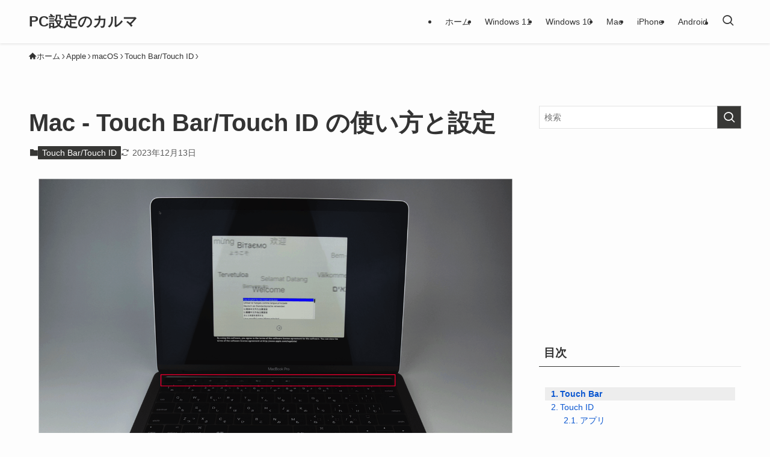

--- FILE ---
content_type: text/html; charset=UTF-8
request_url: https://pc-karuma.net/mac-touch-bar-id/
body_size: 19873
content:
<!DOCTYPE html>
<html lang="ja" data-loaded="false" data-scrolled="false" data-spmenu="closed">
<head>
<meta charset="utf-8">
<meta name="format-detection" content="telephone=no">
<meta http-equiv="X-UA-Compatible" content="IE=edge">
<meta name="viewport" content="width=device-width, viewport-fit=cover">
<meta name='robots' content='index, follow, max-image-preview:large, max-snippet:-1, max-video-preview:-1' />

	<!-- This site is optimized with the Yoast SEO Premium plugin v21.4 (Yoast SEO v25.5) - https://yoast.com/wordpress/plugins/seo/ -->
	<title>Mac - Touch Bar/Touch ID の使い方と設定 - PC設定のカルマ</title>
<link crossorigin data-rocket-preconnect href="https://pagead2.googlesyndication.com" rel="preconnect">
<link crossorigin data-rocket-preconnect href="https://www.googletagmanager.com" rel="preconnect">
<link crossorigin data-rocket-preconnect href="https://dalc.valuecommerce.com" rel="preconnect">
<link crossorigin data-rocket-preconnect href="https://googleads.g.doubleclick.net" rel="preconnect">
<link crossorigin data-rocket-preconnect href="https://www.google.com" rel="preconnect">
	<meta name="description" content="Mac - Touch Bar/Touch ID の使い方と設定を紹介します。 Touch Bar とは、MacBook Pro（Late 2016）から搭載された キーボードの上の部分にあるタッチ操作のできる細長いディ [&hellip;]" />
	<link rel="canonical" href="https://pc-karuma.net/mac-touch-bar-id/" />
	<meta property="og:locale" content="ja_JP" />
	<meta property="og:type" content="article" />
	<meta property="og:title" content="Mac - Touch Bar/Touch ID の使い方と設定" />
	<meta property="og:description" content="Mac - Touch Bar/Touch ID の使い方と設定を紹介します。 Touch Bar とは、MacBook Pro（Late 2016）から搭載された キーボードの上の部分にあるタッチ操作のできる細長いディ [&hellip;]" />
	<meta property="og:url" content="https://pc-karuma.net/mac-touch-bar-id/" />
	<meta property="og:site_name" content="PC設定のカルマ" />
	<meta property="article:published_time" content="2022-01-12T00:00:17+00:00" />
	<meta property="article:modified_time" content="2023-12-13T11:31:28+00:00" />
	<meta property="og:image" content="https://pc-karuma.net/wp-content/uploads/2017/01/mac-touch-bar-id-01.png" />
	<meta property="og:image:width" content="1280" />
	<meta property="og:image:height" content="982" />
	<meta property="og:image:type" content="image/png" />
	<meta name="author" content="管理人" />
	<meta name="twitter:card" content="summary_large_image" />
	<meta name="twitter:label1" content="執筆者" />
	<meta name="twitter:data1" content="管理人" />
	<meta name="twitter:label2" content="推定読み取り時間" />
	<meta name="twitter:data2" content="2分" />
	<script type="application/ld+json" class="yoast-schema-graph">{"@context":"https://schema.org","@graph":[{"@type":"WebPage","@id":"https://pc-karuma.net/mac-touch-bar-id/","url":"https://pc-karuma.net/mac-touch-bar-id/","name":"Mac - Touch Bar/Touch ID の使い方と設定 - PC設定のカルマ","isPartOf":{"@id":"https://pc-karuma.net/#website"},"primaryImageOfPage":{"@id":"https://pc-karuma.net/mac-touch-bar-id/#primaryimage"},"image":{"@id":"https://pc-karuma.net/mac-touch-bar-id/#primaryimage"},"thumbnailUrl":"https://pc-karuma.net/wp-content/uploads/2017/01/mac-touch-bar-id-01.png","datePublished":"2022-01-12T00:00:17+00:00","dateModified":"2023-12-13T11:31:28+00:00","author":{"@id":"https://pc-karuma.net/#/schema/person/c9165a8fb91346647bda33459f4e65e4"},"description":"Mac - Touch Bar/Touch ID の使い方と設定を紹介します。 Touch Bar とは、MacBook Pro（Late 2016）から搭載された キーボードの上の部分にあるタッチ操作のできる細長いディ [&hellip;]","breadcrumb":{"@id":"https://pc-karuma.net/mac-touch-bar-id/#breadcrumb"},"inLanguage":"ja","potentialAction":[{"@type":"ReadAction","target":["https://pc-karuma.net/mac-touch-bar-id/"]}]},{"@type":"ImageObject","inLanguage":"ja","@id":"https://pc-karuma.net/mac-touch-bar-id/#primaryimage","url":"https://pc-karuma.net/wp-content/uploads/2017/01/mac-touch-bar-id-01.png","contentUrl":"https://pc-karuma.net/wp-content/uploads/2017/01/mac-touch-bar-id-01.png","width":1280,"height":982,"caption":"mac touch bar id 01"},{"@type":"BreadcrumbList","@id":"https://pc-karuma.net/mac-touch-bar-id/#breadcrumb","itemListElement":[{"@type":"ListItem","position":1,"name":"PC設定","item":"https://pc-karuma.net/"},{"@type":"ListItem","position":2,"name":"新着記事","item":"https://pc-karuma.net/new/"},{"@type":"ListItem","position":3,"name":"Apple","item":"https://pc-karuma.net/cat/apple/"},{"@type":"ListItem","position":4,"name":"macOS","item":"https://pc-karuma.net/cat/apple/mac/"},{"@type":"ListItem","position":5,"name":"Touch Bar/Touch ID","item":"https://pc-karuma.net/cat/apple/mac/mac-touch-bar-id/"},{"@type":"ListItem","position":6,"name":"Mac &#8211; Touch Bar/Touch ID の使い方と設定"}]},{"@type":"WebSite","@id":"https://pc-karuma.net/#website","url":"https://pc-karuma.net/","name":"PC設定のカルマ","description":"Windows、Mac、スマホの設定や使い方を紹介！","potentialAction":[{"@type":"SearchAction","target":{"@type":"EntryPoint","urlTemplate":"https://pc-karuma.net/?s={search_term_string}"},"query-input":{"@type":"PropertyValueSpecification","valueRequired":true,"valueName":"search_term_string"}}],"inLanguage":"ja"},{"@type":"Person","@id":"https://pc-karuma.net/#/schema/person/c9165a8fb91346647bda33459f4e65e4","name":"管理人","image":{"@type":"ImageObject","inLanguage":"ja","@id":"https://pc-karuma.net/#/schema/person/image/","url":"https://secure.gravatar.com/avatar/24305655f4cf3b233f358a796440acf3?s=96&d=mm&r=g","contentUrl":"https://secure.gravatar.com/avatar/24305655f4cf3b233f358a796440acf3?s=96&d=mm&r=g","caption":"管理人"}}]}</script>
	<!-- / Yoast SEO Premium plugin. -->


<script type="text/javascript" id="wpp-js" src="https://pc-karuma.net/wp-content/plugins/wordpress-popular-posts/assets/js/wpp.min.js?ver=7.3.3" data-sampling="1" data-sampling-rate="100" data-api-url="https://pc-karuma.net/wp-json/wordpress-popular-posts" data-post-id="45786" data-token="13580fd307" data-lang="0" data-debug="0"></script>
<!-- pc-karuma.net is managing ads with Advanced Ads 2.0.9 – https://wpadvancedads.com/ --><!--noptimize--><script id="ads-ready">
			window.advanced_ads_ready=function(e,a){a=a||"complete";var d=function(e){return"interactive"===a?"loading"!==e:"complete"===e};d(document.readyState)?e():document.addEventListener("readystatechange",(function(a){d(a.target.readyState)&&e()}),{once:"interactive"===a})},window.advanced_ads_ready_queue=window.advanced_ads_ready_queue||[];		</script>
		<!--/noptimize--><link rel='stylesheet' id='wp-block-library-css' href='https://pc-karuma.net/wp-includes/css/dist/block-library/style.min.css?ver=3a5a06f335c70135a2716b58a8b4c509' type='text/css' media='all' />
<link rel='stylesheet' id='swell-icons-css' href='https://pc-karuma.net/wp-content/themes/swell/build/css/swell-icons.css?ver=2.12.0' type='text/css' media='all' />
<link rel='stylesheet' id='main_style-css' href='https://pc-karuma.net/wp-content/themes/swell/build/css/main.css?ver=2.12.0' type='text/css' media='all' />
<link rel='stylesheet' id='swell_blocks-css' href='https://pc-karuma.net/wp-content/themes/swell/build/css/blocks.css?ver=2.12.0' type='text/css' media='all' />
<style id='swell_custom-inline-css' type='text/css'>
:root{--swl-fz--content:4vw;--swl-font_family:"游ゴシック体", "Yu Gothic", YuGothic, "Hiragino Kaku Gothic ProN", "Hiragino Sans", Meiryo, sans-serif;--swl-font_weight:500;--color_main:#373735;--color_text:#333;--color_link:#0b57d0;--color_htag:#373735;--color_bg:#fdfdfd;--color_gradient1:#d8ffff;--color_gradient2:#87e7ff;--color_main_thin:rgba(69, 69, 66, 0.05 );--color_main_dark:rgba(41, 41, 40, 1 );--color_list_check:#373735;--color_list_num:#373735;--color_list_good:#86dd7b;--color_list_triangle:#f4e03a;--color_list_bad:#f36060;--color_faq_q:#d55656;--color_faq_a:#6599b7;--color_icon_good:#3cd250;--color_icon_good_bg:#ecffe9;--color_icon_bad:#4b73eb;--color_icon_bad_bg:#eafaff;--color_icon_info:#f578b4;--color_icon_info_bg:#fff0fa;--color_icon_announce:#ffa537;--color_icon_announce_bg:#fff5f0;--color_icon_pen:#7a7a7a;--color_icon_pen_bg:#f9f9f9;--color_icon_book:#787364;--color_icon_book_bg:#f8f6ef;--color_icon_point:#ffa639;--color_icon_check:#86d67c;--color_icon_batsu:#f36060;--color_icon_hatena:#5295cc;--color_icon_caution:#f7da38;--color_icon_memo:#84878a;--color_deep01:#e44141;--color_deep02:#3d79d5;--color_deep03:#63a84d;--color_deep04:#f09f4d;--color_pale01:#fff2f0;--color_pale02:#f3f8fd;--color_pale03:#f1f9ee;--color_pale04:#fdf9ee;--color_mark_blue:#b7e3ff;--color_mark_green:#bdf9c3;--color_mark_yellow:#fcf69f;--color_mark_orange:#ffddbc;--border01:solid 1px var(--color_main);--border02:double 4px var(--color_main);--border03:dashed 2px var(--color_border);--border04:solid 4px var(--color_gray);--card_posts_thumb_ratio:56.25%;--list_posts_thumb_ratio:56.25%;--big_posts_thumb_ratio:56.25%;--thumb_posts_thumb_ratio:56.25%;--blogcard_thumb_ratio:56.25%;--color_header_bg:#fdfdfd;--color_header_text:#333;--color_footer_bg:#2d2d2d;--color_footer_text:#ffffff;--container_size:1200px;--article_size:900px;--logo_size_sp:48px;--logo_size_pc:40px;--logo_size_pcfix:32px;}.swl-cell-bg[data-icon="doubleCircle"]{--cell-icon-color:#ffc977}.swl-cell-bg[data-icon="circle"]{--cell-icon-color:#94e29c}.swl-cell-bg[data-icon="triangle"]{--cell-icon-color:#eeda2f}.swl-cell-bg[data-icon="close"]{--cell-icon-color:#ec9191}.swl-cell-bg[data-icon="hatena"]{--cell-icon-color:#93c9da}.swl-cell-bg[data-icon="check"]{--cell-icon-color:#94e29c}.swl-cell-bg[data-icon="line"]{--cell-icon-color:#9b9b9b}.cap_box[data-colset="col1"]{--capbox-color:#f59b5f;--capbox-color--bg:#fff8eb}.cap_box[data-colset="col2"]{--capbox-color:#5fb9f5;--capbox-color--bg:#edf5ff}.cap_box[data-colset="col3"]{--capbox-color:#2fcd90;--capbox-color--bg:#eafaf2}.red_{--the-btn-color:#f74a4a;--the-btn-color2:#ffbc49;--the-solid-shadow: rgba(185, 56, 56, 1 )}.blue_{--the-btn-color:#338df4;--the-btn-color2:#35eaff;--the-solid-shadow: rgba(38, 106, 183, 1 )}.green_{--the-btn-color:#62d847;--the-btn-color2:#7bf7bd;--the-solid-shadow: rgba(74, 162, 53, 1 )}.is-style-btn_normal{--the-btn-radius:80px}.is-style-btn_solid{--the-btn-radius:80px}.is-style-btn_shiny{--the-btn-radius:80px}.is-style-btn_line{--the-btn-radius:80px}.post_content blockquote{padding:1.5em 2em 1.5em 3em}.post_content blockquote::before{content:"";display:block;width:5px;height:calc(100% - 3em);top:1.5em;left:1.5em;border-left:solid 1px rgba(180,180,180,.75);border-right:solid 1px rgba(180,180,180,.75);}.mark_blue{background:-webkit-linear-gradient(transparent 64%,var(--color_mark_blue) 0%);background:linear-gradient(transparent 64%,var(--color_mark_blue) 0%)}.mark_green{background:-webkit-linear-gradient(transparent 64%,var(--color_mark_green) 0%);background:linear-gradient(transparent 64%,var(--color_mark_green) 0%)}.mark_yellow{background:-webkit-linear-gradient(transparent 64%,var(--color_mark_yellow) 0%);background:linear-gradient(transparent 64%,var(--color_mark_yellow) 0%)}.mark_orange{background:-webkit-linear-gradient(transparent 64%,var(--color_mark_orange) 0%);background:linear-gradient(transparent 64%,var(--color_mark_orange) 0%)}[class*="is-style-icon_"]{color:#333;border-width:0}[class*="is-style-big_icon_"]{border-width:2px;border-style:solid}[data-col="gray"] .c-balloon__text{background:#f7f7f7;border-color:#ccc}[data-col="gray"] .c-balloon__before{border-right-color:#f7f7f7}[data-col="green"] .c-balloon__text{background:#d1f8c2;border-color:#9ddd93}[data-col="green"] .c-balloon__before{border-right-color:#d1f8c2}[data-col="blue"] .c-balloon__text{background:#e2f6ff;border-color:#93d2f0}[data-col="blue"] .c-balloon__before{border-right-color:#e2f6ff}[data-col="red"] .c-balloon__text{background:#ffebeb;border-color:#f48789}[data-col="red"] .c-balloon__before{border-right-color:#ffebeb}[data-col="yellow"] .c-balloon__text{background:#f9f7d2;border-color:#fbe593}[data-col="yellow"] .c-balloon__before{border-right-color:#f9f7d2}.-type-list2 .p-postList__body::after,.-type-big .p-postList__body::after{content: "READ MORE »";}.c-postThumb__cat{background-color:#373735;color:#fff;background-image: repeating-linear-gradient(-45deg,rgba(255,255,255,.1),rgba(255,255,255,.1) 6px,transparent 6px,transparent 12px)}.post_content h2:where(:not([class^="swell-block-"]):not(.faq_q):not(.p-postList__title)){background:var(--color_htag);padding:.75em 1em;color:#fff;border-radius:var(--swl-radius--2, 0px)}.post_content h2:where(:not([class^="swell-block-"]):not(.faq_q):not(.p-postList__title))::before{position:absolute;display:block;pointer-events:none}.post_content h3:where(:not([class^="swell-block-"]):not(.faq_q):not(.p-postList__title)){padding:0 .5em .5em}.post_content h3:where(:not([class^="swell-block-"]):not(.faq_q):not(.p-postList__title))::before{content:"";width:100%;height:2px;background-color:var(--color_htag)}.post_content h4:where(:not([class^="swell-block-"]):not(.faq_q):not(.p-postList__title)){padding:0 0 0 16px;border-left:solid 2px var(--color_htag)}.post_content h2.is-style-section_ttl{padding-bottom:.75em}.post_content h2.is-style-section_ttl::after{position:absolute;top:auto;bottom:0;left:calc(50% - 1.25em);right:auto;display:block;width:2.5em;height:1px;border-radius:2px;pointer-events:none;background:currentColor;content:""}.post_content h2.is-style-section_ttl.has-text-align-left::after{left:0px;right:auto}.post_content h2.is-style-section_ttl.has-text-align-right::after{left:auto;right:0}.l-footer__widgetArea{background:#f2f2f2}.l-footer__widgetArea{color:#2d2d2d}.l-header{box-shadow: 0 1px 4px rgba(0,0,0,.12)}.l-header__menuBtn{order:1}.l-header__customBtn{order:3}.c-gnav a::after{background:var(--color_main);width:100%;height:2px;transform:scaleX(0)}.p-spHeadMenu .menu-item.-current{border-bottom-color:var(--color_main)}.c-gnav > li:hover > a::after,.c-gnav > .-current > a::after{transform: scaleX(1)}.c-gnav .sub-menu{color:#333;background:#fff}#fix_tocbtn{border-radius:50%}.c-widget__title.-spmenu{padding:.5em .75em;border-radius:var(--swl-radius--2, 0px);background:var(--color_main);color:#fff;}.c-widget__title.-footer{padding:.5em}.c-widget__title.-footer::before{content:"";bottom:0;left:0;width:40%;z-index:1;background:var(--color_main)}.c-widget__title.-footer::after{content:"";bottom:0;left:0;width:100%;background:var(--color_border)}.c-secTitle{border-left:solid 2px var(--color_main);padding:0em .75em}.p-spMenu{color:#333}.p-spMenu__inner::before{background:#fdfdfd;opacity:1}.p-spMenu__overlay{background:#000;opacity:0.6}[class*="page-numbers"]{color:var(--color_main);border: solid 1px var(--color_main)}a{text-decoration: none}.l-topTitleArea.c-filterLayer::before{background-color:#000;opacity:0.02;content:""}@media screen and (min-width: 960px){:root{}}@media screen and (max-width: 959px){:root{}.l-header__logo{order:2;text-align:center}}@media screen and (min-width: 600px){:root{--swl-fz--content:16px;}}@media screen and (max-width: 599px){:root{}}@media (min-width: 1108px) {.alignwide{left:-100px;width:calc(100% + 200px);}}@media (max-width: 1108px) {.-sidebar-off .swell-block-fullWide__inner.l-container .alignwide{left:0px;width:100%;}}@media (min-width:960px){.-series .l-header__inner{align-items:stretch;display:flex}.-series .l-header__logo{align-items:center;display:flex;flex-wrap:wrap;margin-right:24px;padding:16px 0}.-series .l-header__logo .c-catchphrase{font-size:13px;padding:4px 0}.-series .c-headLogo{margin-right:16px}.-series-right .l-header__inner{justify-content:space-between}.-series-right .c-gnavWrap{margin-left:auto}.-series-right .w-header{margin-left:12px}.-series-left .w-header{margin-left:auto}}@media (min-width:960px) and (min-width:600px){.-series .c-headLogo{max-width:400px}}.c-gnav .sub-menu a:before,.c-listMenu a:before{-webkit-font-smoothing:antialiased;-moz-osx-font-smoothing:grayscale;font-family:icomoon!important;font-style:normal;font-variant:normal;font-weight:400;line-height:1;text-transform:none}.c-submenuToggleBtn{display:none}.c-listMenu a{padding:.75em 1em .75em 1.5em;transition:padding .25s}.c-listMenu a:hover{padding-left:1.75em;padding-right:.75em}.c-gnav .sub-menu a:before,.c-listMenu a:before{color:inherit;content:"\e921";display:inline-block;left:2px;position:absolute;top:50%;-webkit-transform:translateY(-50%);transform:translateY(-50%);vertical-align:middle}.widget_categories>ul>.cat-item>a,.wp-block-categories-list>li>a{padding-left:1.75em}.c-listMenu .children,.c-listMenu .sub-menu{margin:0}.c-listMenu .children a,.c-listMenu .sub-menu a{font-size:.9em;padding-left:2.5em}.c-listMenu .children a:before,.c-listMenu .sub-menu a:before{left:1em}.c-listMenu .children a:hover,.c-listMenu .sub-menu a:hover{padding-left:2.75em}.c-listMenu .children ul a,.c-listMenu .sub-menu ul a{padding-left:3.25em}.c-listMenu .children ul a:before,.c-listMenu .sub-menu ul a:before{left:1.75em}.c-listMenu .children ul a:hover,.c-listMenu .sub-menu ul a:hover{padding-left:3.5em}.c-gnav li:hover>.sub-menu{opacity:1;visibility:visible}.c-gnav .sub-menu:before{background:inherit;content:"";height:100%;left:0;position:absolute;top:0;width:100%;z-index:0}.c-gnav .sub-menu .sub-menu{left:100%;top:0;z-index:-1}.c-gnav .sub-menu a{padding-left:2em}.c-gnav .sub-menu a:before{left:.5em}.c-gnav .sub-menu a:hover .ttl{left:4px}:root{--color_content_bg:var(--color_bg);}.c-widget__title.-side{padding:.5em}.c-widget__title.-side::before{content:"";bottom:0;left:0;width:40%;z-index:1;background:var(--color_main)}.c-widget__title.-side::after{content:"";bottom:0;left:0;width:100%;background:var(--color_border)}.c-shareBtns__item:not(:last-child){margin-right:4px}.c-shareBtns__btn{padding:8px 0}@media screen and (min-width: 960px){:root{}.single .c-postTitle__date{display:none}}@media screen and (max-width: 959px){:root{}.single .c-postTitle__date{display:none}}@media screen and (min-width: 600px){:root{}}@media screen and (max-width: 599px){:root{}}.swell-block-fullWide__inner.l-container{--swl-fw_inner_pad:var(--swl-pad_container,0px)}@media (min-width:960px){.-sidebar-on .l-content .alignfull,.-sidebar-on .l-content .alignwide{left:-16px;width:calc(100% + 32px)}.swell-block-fullWide__inner.l-article{--swl-fw_inner_pad:var(--swl-pad_post_content,0px)}.-sidebar-on .swell-block-fullWide__inner .alignwide{left:0;width:100%}.-sidebar-on .swell-block-fullWide__inner .alignfull{left:calc(0px - var(--swl-fw_inner_pad, 0))!important;margin-left:0!important;margin-right:0!important;width:calc(100% + var(--swl-fw_inner_pad, 0)*2)!important}}.p-relatedPosts .p-postList__item{margin-bottom:1.5em}.p-relatedPosts .p-postList__times,.p-relatedPosts .p-postList__times>:last-child{margin-right:0}@media (min-width:600px){.p-relatedPosts .p-postList__item{width:33.33333%}}@media screen and (min-width:600px) and (max-width:1239px){.p-relatedPosts .p-postList__item:nth-child(7),.p-relatedPosts .p-postList__item:nth-child(8){display:none}}@media screen and (min-width:1240px){.p-relatedPosts .p-postList__item{width:25%}}.-index-off .p-toc,.swell-toc-placeholder:empty{display:none}.p-toc.-modal{height:100%;margin:0;overflow-y:auto;padding:0}#main_content .p-toc{border-radius:var(--swl-radius--2,0);margin:4em auto;max-width:800px}#sidebar .p-toc{margin-top:-.5em}.p-toc .__pn:before{content:none!important;counter-increment:none}.p-toc .__prev{margin:0 0 1em}.p-toc .__next{margin:1em 0 0}.p-toc.is-omitted:not([data-omit=ct]) [data-level="2"] .p-toc__childList{height:0;margin-bottom:-.5em;visibility:hidden}.p-toc.is-omitted:not([data-omit=nest]){position:relative}.p-toc.is-omitted:not([data-omit=nest]):before{background:linear-gradient(hsla(0,0%,100%,0),var(--color_bg));bottom:5em;content:"";height:4em;left:0;opacity:.75;pointer-events:none;position:absolute;width:100%;z-index:1}.p-toc.is-omitted:not([data-omit=nest]):after{background:var(--color_bg);bottom:0;content:"";height:5em;left:0;opacity:.75;position:absolute;width:100%;z-index:1}.p-toc.is-omitted:not([data-omit=nest]) .__next,.p-toc.is-omitted:not([data-omit=nest]) [data-omit="1"]{display:none}.p-toc .p-toc__expandBtn{background-color:#f7f7f7;border:rgba(0,0,0,.2);border-radius:5em;box-shadow:0 0 0 1px #bbb;color:#333;display:block;font-size:14px;line-height:1.5;margin:.75em auto 0;min-width:6em;padding:.5em 1em;position:relative;transition:box-shadow .25s;z-index:2}.p-toc[data-omit=nest] .p-toc__expandBtn{display:inline-block;font-size:13px;margin:0 0 0 1.25em;padding:.5em .75em}.p-toc:not([data-omit=nest]) .p-toc__expandBtn:after,.p-toc:not([data-omit=nest]) .p-toc__expandBtn:before{border-top-color:inherit;border-top-style:dotted;border-top-width:3px;content:"";display:block;height:1px;position:absolute;top:calc(50% - 1px);transition:border-color .25s;width:100%;width:22px}.p-toc:not([data-omit=nest]) .p-toc__expandBtn:before{right:calc(100% + 1em)}.p-toc:not([data-omit=nest]) .p-toc__expandBtn:after{left:calc(100% + 1em)}.p-toc.is-expanded .p-toc__expandBtn{border-color:transparent}.p-toc__ttl{display:block;font-size:1.2em;line-height:1;position:relative;text-align:center}.p-toc__ttl:before{content:"\e918";display:inline-block;font-family:icomoon;margin-right:.5em;padding-bottom:2px;vertical-align:middle}#index_modal .p-toc__ttl{margin-bottom:.5em}.p-toc__list li{line-height:1.6}.p-toc__list>li+li{margin-top:.5em}.p-toc__list .p-toc__childList{padding-left:.5em}.p-toc__list [data-level="3"]{font-size:.9em}.p-toc__list .mininote{display:none}.post_content .p-toc__list{padding-left:0}#sidebar .p-toc__list{margin-bottom:0}#sidebar .p-toc__list .p-toc__childList{padding-left:0}.p-toc__link{color:inherit;font-size:inherit;text-decoration:none}.p-toc__link:hover{opacity:.8}.p-toc.-double{background:var(--color_gray);background:linear-gradient(-45deg,transparent 25%,var(--color_gray) 25%,var(--color_gray) 50%,transparent 50%,transparent 75%,var(--color_gray) 75%,var(--color_gray));background-clip:padding-box;background-size:4px 4px;border-bottom:4px double var(--color_border);border-top:4px double var(--color_border);padding:1.5em 1em 1em}.p-toc.-double .p-toc__ttl{margin-bottom:.75em}@media (min-width:960px){#main_content .p-toc{width:92%}}@media (hover:hover){.p-toc .p-toc__expandBtn:hover{border-color:transparent;box-shadow:0 0 0 2px currentcolor}}@media (min-width:600px){.p-toc.-double{padding:2em}}
</style>
<link rel='stylesheet' id='swell-parts/footer-css' href='https://pc-karuma.net/wp-content/themes/swell/build/css/modules/parts/footer.css?ver=2.12.0' type='text/css' media='all' />
<link rel='stylesheet' id='swell-page/single-css' href='https://pc-karuma.net/wp-content/themes/swell/build/css/modules/page/single.css?ver=2.12.0' type='text/css' media='all' />
<style id='classic-theme-styles-inline-css' type='text/css'>
/*! This file is auto-generated */
.wp-block-button__link{color:#fff;background-color:#32373c;border-radius:9999px;box-shadow:none;text-decoration:none;padding:calc(.667em + 2px) calc(1.333em + 2px);font-size:1.125em}.wp-block-file__button{background:#32373c;color:#fff;text-decoration:none}
</style>
<style id='global-styles-inline-css' type='text/css'>
:root{--wp--preset--aspect-ratio--square: 1;--wp--preset--aspect-ratio--4-3: 4/3;--wp--preset--aspect-ratio--3-4: 3/4;--wp--preset--aspect-ratio--3-2: 3/2;--wp--preset--aspect-ratio--2-3: 2/3;--wp--preset--aspect-ratio--16-9: 16/9;--wp--preset--aspect-ratio--9-16: 9/16;--wp--preset--color--black: #000;--wp--preset--color--cyan-bluish-gray: #abb8c3;--wp--preset--color--white: #fff;--wp--preset--color--pale-pink: #f78da7;--wp--preset--color--vivid-red: #cf2e2e;--wp--preset--color--luminous-vivid-orange: #ff6900;--wp--preset--color--luminous-vivid-amber: #fcb900;--wp--preset--color--light-green-cyan: #7bdcb5;--wp--preset--color--vivid-green-cyan: #00d084;--wp--preset--color--pale-cyan-blue: #8ed1fc;--wp--preset--color--vivid-cyan-blue: #0693e3;--wp--preset--color--vivid-purple: #9b51e0;--wp--preset--color--swl-main: var(--color_main);--wp--preset--color--swl-main-thin: var(--color_main_thin);--wp--preset--color--swl-gray: var(--color_gray);--wp--preset--color--swl-deep-01: var(--color_deep01);--wp--preset--color--swl-deep-02: var(--color_deep02);--wp--preset--color--swl-deep-03: var(--color_deep03);--wp--preset--color--swl-deep-04: var(--color_deep04);--wp--preset--color--swl-pale-01: var(--color_pale01);--wp--preset--color--swl-pale-02: var(--color_pale02);--wp--preset--color--swl-pale-03: var(--color_pale03);--wp--preset--color--swl-pale-04: var(--color_pale04);--wp--preset--gradient--vivid-cyan-blue-to-vivid-purple: linear-gradient(135deg,rgba(6,147,227,1) 0%,rgb(155,81,224) 100%);--wp--preset--gradient--light-green-cyan-to-vivid-green-cyan: linear-gradient(135deg,rgb(122,220,180) 0%,rgb(0,208,130) 100%);--wp--preset--gradient--luminous-vivid-amber-to-luminous-vivid-orange: linear-gradient(135deg,rgba(252,185,0,1) 0%,rgba(255,105,0,1) 100%);--wp--preset--gradient--luminous-vivid-orange-to-vivid-red: linear-gradient(135deg,rgba(255,105,0,1) 0%,rgb(207,46,46) 100%);--wp--preset--gradient--very-light-gray-to-cyan-bluish-gray: linear-gradient(135deg,rgb(238,238,238) 0%,rgb(169,184,195) 100%);--wp--preset--gradient--cool-to-warm-spectrum: linear-gradient(135deg,rgb(74,234,220) 0%,rgb(151,120,209) 20%,rgb(207,42,186) 40%,rgb(238,44,130) 60%,rgb(251,105,98) 80%,rgb(254,248,76) 100%);--wp--preset--gradient--blush-light-purple: linear-gradient(135deg,rgb(255,206,236) 0%,rgb(152,150,240) 100%);--wp--preset--gradient--blush-bordeaux: linear-gradient(135deg,rgb(254,205,165) 0%,rgb(254,45,45) 50%,rgb(107,0,62) 100%);--wp--preset--gradient--luminous-dusk: linear-gradient(135deg,rgb(255,203,112) 0%,rgb(199,81,192) 50%,rgb(65,88,208) 100%);--wp--preset--gradient--pale-ocean: linear-gradient(135deg,rgb(255,245,203) 0%,rgb(182,227,212) 50%,rgb(51,167,181) 100%);--wp--preset--gradient--electric-grass: linear-gradient(135deg,rgb(202,248,128) 0%,rgb(113,206,126) 100%);--wp--preset--gradient--midnight: linear-gradient(135deg,rgb(2,3,129) 0%,rgb(40,116,252) 100%);--wp--preset--font-size--small: 0.9em;--wp--preset--font-size--medium: 1.1em;--wp--preset--font-size--large: 1.25em;--wp--preset--font-size--x-large: 42px;--wp--preset--font-size--xs: 0.75em;--wp--preset--font-size--huge: 1.6em;--wp--preset--spacing--20: 0.44rem;--wp--preset--spacing--30: 0.67rem;--wp--preset--spacing--40: 1rem;--wp--preset--spacing--50: 1.5rem;--wp--preset--spacing--60: 2.25rem;--wp--preset--spacing--70: 3.38rem;--wp--preset--spacing--80: 5.06rem;--wp--preset--shadow--natural: 6px 6px 9px rgba(0, 0, 0, 0.2);--wp--preset--shadow--deep: 12px 12px 50px rgba(0, 0, 0, 0.4);--wp--preset--shadow--sharp: 6px 6px 0px rgba(0, 0, 0, 0.2);--wp--preset--shadow--outlined: 6px 6px 0px -3px rgba(255, 255, 255, 1), 6px 6px rgba(0, 0, 0, 1);--wp--preset--shadow--crisp: 6px 6px 0px rgba(0, 0, 0, 1);}:where(.is-layout-flex){gap: 0.5em;}:where(.is-layout-grid){gap: 0.5em;}body .is-layout-flex{display: flex;}.is-layout-flex{flex-wrap: wrap;align-items: center;}.is-layout-flex > :is(*, div){margin: 0;}body .is-layout-grid{display: grid;}.is-layout-grid > :is(*, div){margin: 0;}:where(.wp-block-columns.is-layout-flex){gap: 2em;}:where(.wp-block-columns.is-layout-grid){gap: 2em;}:where(.wp-block-post-template.is-layout-flex){gap: 1.25em;}:where(.wp-block-post-template.is-layout-grid){gap: 1.25em;}.has-black-color{color: var(--wp--preset--color--black) !important;}.has-cyan-bluish-gray-color{color: var(--wp--preset--color--cyan-bluish-gray) !important;}.has-white-color{color: var(--wp--preset--color--white) !important;}.has-pale-pink-color{color: var(--wp--preset--color--pale-pink) !important;}.has-vivid-red-color{color: var(--wp--preset--color--vivid-red) !important;}.has-luminous-vivid-orange-color{color: var(--wp--preset--color--luminous-vivid-orange) !important;}.has-luminous-vivid-amber-color{color: var(--wp--preset--color--luminous-vivid-amber) !important;}.has-light-green-cyan-color{color: var(--wp--preset--color--light-green-cyan) !important;}.has-vivid-green-cyan-color{color: var(--wp--preset--color--vivid-green-cyan) !important;}.has-pale-cyan-blue-color{color: var(--wp--preset--color--pale-cyan-blue) !important;}.has-vivid-cyan-blue-color{color: var(--wp--preset--color--vivid-cyan-blue) !important;}.has-vivid-purple-color{color: var(--wp--preset--color--vivid-purple) !important;}.has-black-background-color{background-color: var(--wp--preset--color--black) !important;}.has-cyan-bluish-gray-background-color{background-color: var(--wp--preset--color--cyan-bluish-gray) !important;}.has-white-background-color{background-color: var(--wp--preset--color--white) !important;}.has-pale-pink-background-color{background-color: var(--wp--preset--color--pale-pink) !important;}.has-vivid-red-background-color{background-color: var(--wp--preset--color--vivid-red) !important;}.has-luminous-vivid-orange-background-color{background-color: var(--wp--preset--color--luminous-vivid-orange) !important;}.has-luminous-vivid-amber-background-color{background-color: var(--wp--preset--color--luminous-vivid-amber) !important;}.has-light-green-cyan-background-color{background-color: var(--wp--preset--color--light-green-cyan) !important;}.has-vivid-green-cyan-background-color{background-color: var(--wp--preset--color--vivid-green-cyan) !important;}.has-pale-cyan-blue-background-color{background-color: var(--wp--preset--color--pale-cyan-blue) !important;}.has-vivid-cyan-blue-background-color{background-color: var(--wp--preset--color--vivid-cyan-blue) !important;}.has-vivid-purple-background-color{background-color: var(--wp--preset--color--vivid-purple) !important;}.has-black-border-color{border-color: var(--wp--preset--color--black) !important;}.has-cyan-bluish-gray-border-color{border-color: var(--wp--preset--color--cyan-bluish-gray) !important;}.has-white-border-color{border-color: var(--wp--preset--color--white) !important;}.has-pale-pink-border-color{border-color: var(--wp--preset--color--pale-pink) !important;}.has-vivid-red-border-color{border-color: var(--wp--preset--color--vivid-red) !important;}.has-luminous-vivid-orange-border-color{border-color: var(--wp--preset--color--luminous-vivid-orange) !important;}.has-luminous-vivid-amber-border-color{border-color: var(--wp--preset--color--luminous-vivid-amber) !important;}.has-light-green-cyan-border-color{border-color: var(--wp--preset--color--light-green-cyan) !important;}.has-vivid-green-cyan-border-color{border-color: var(--wp--preset--color--vivid-green-cyan) !important;}.has-pale-cyan-blue-border-color{border-color: var(--wp--preset--color--pale-cyan-blue) !important;}.has-vivid-cyan-blue-border-color{border-color: var(--wp--preset--color--vivid-cyan-blue) !important;}.has-vivid-purple-border-color{border-color: var(--wp--preset--color--vivid-purple) !important;}.has-vivid-cyan-blue-to-vivid-purple-gradient-background{background: var(--wp--preset--gradient--vivid-cyan-blue-to-vivid-purple) !important;}.has-light-green-cyan-to-vivid-green-cyan-gradient-background{background: var(--wp--preset--gradient--light-green-cyan-to-vivid-green-cyan) !important;}.has-luminous-vivid-amber-to-luminous-vivid-orange-gradient-background{background: var(--wp--preset--gradient--luminous-vivid-amber-to-luminous-vivid-orange) !important;}.has-luminous-vivid-orange-to-vivid-red-gradient-background{background: var(--wp--preset--gradient--luminous-vivid-orange-to-vivid-red) !important;}.has-very-light-gray-to-cyan-bluish-gray-gradient-background{background: var(--wp--preset--gradient--very-light-gray-to-cyan-bluish-gray) !important;}.has-cool-to-warm-spectrum-gradient-background{background: var(--wp--preset--gradient--cool-to-warm-spectrum) !important;}.has-blush-light-purple-gradient-background{background: var(--wp--preset--gradient--blush-light-purple) !important;}.has-blush-bordeaux-gradient-background{background: var(--wp--preset--gradient--blush-bordeaux) !important;}.has-luminous-dusk-gradient-background{background: var(--wp--preset--gradient--luminous-dusk) !important;}.has-pale-ocean-gradient-background{background: var(--wp--preset--gradient--pale-ocean) !important;}.has-electric-grass-gradient-background{background: var(--wp--preset--gradient--electric-grass) !important;}.has-midnight-gradient-background{background: var(--wp--preset--gradient--midnight) !important;}.has-small-font-size{font-size: var(--wp--preset--font-size--small) !important;}.has-medium-font-size{font-size: var(--wp--preset--font-size--medium) !important;}.has-large-font-size{font-size: var(--wp--preset--font-size--large) !important;}.has-x-large-font-size{font-size: var(--wp--preset--font-size--x-large) !important;}
:where(.wp-block-post-template.is-layout-flex){gap: 1.25em;}:where(.wp-block-post-template.is-layout-grid){gap: 1.25em;}
:where(.wp-block-columns.is-layout-flex){gap: 2em;}:where(.wp-block-columns.is-layout-grid){gap: 2em;}
:root :where(.wp-block-pullquote){font-size: 1.5em;line-height: 1.6;}
</style>
<link rel='stylesheet' id='wp-components-css' href='https://pc-karuma.net/wp-includes/css/dist/components/style.min.css?ver=3a5a06f335c70135a2716b58a8b4c509' type='text/css' media='all' />
<link rel='stylesheet' id='godaddy-styles-css' href='https://pc-karuma.net/wp-content/plugins/coblocks/includes/Dependencies/GoDaddy/Styles/build/latest.css?ver=2.0.2' type='text/css' media='all' />
<link rel='stylesheet' id='ez-toc-css' href='https://pc-karuma.net/wp-content/plugins/easy-table-of-contents/assets/css/screen.min.css?ver=2.0.75' type='text/css' media='all' />
<style id='ez-toc-inline-css' type='text/css'>
div#ez-toc-container .ez-toc-title {font-size: 140%;}div#ez-toc-container .ez-toc-title {font-weight: 500;}div#ez-toc-container ul li , div#ez-toc-container ul li a {font-size: 100%;}div#ez-toc-container ul li , div#ez-toc-container ul li a {font-weight: 500;}div#ez-toc-container nav ul ul li {font-size: 90%;}div#ez-toc-container {width: 100%;}
.ez-toc-container-direction {direction: ltr;}.ez-toc-counter ul{counter-reset: item ;}.ez-toc-counter nav ul li a::before {content: counters(item, '.', decimal) '. ';display: inline-block;counter-increment: item;flex-grow: 0;flex-shrink: 0;margin-right: .2em; float: left; }.ez-toc-widget-direction {direction: ltr;}.ez-toc-widget-container ul{counter-reset: item ;}.ez-toc-widget-container nav ul li a::before {content: counters(item, '.', decimal) '. ';display: inline-block;counter-increment: item;flex-grow: 0;flex-shrink: 0;margin-right: .2em; float: left; }
</style>
<link rel='stylesheet' id='wordpress-popular-posts-css-css' href='https://pc-karuma.net/wp-content/plugins/wordpress-popular-posts/assets/css/wpp.css?ver=7.3.3' type='text/css' media='all' />
<link rel='stylesheet' id='child_style-css' href='https://pc-karuma.net/wp-content/themes/swell_child/style.css?ver=2025103192430' type='text/css' media='all' />
<link rel='stylesheet' id='ponhiro-blocks-front-css' href='https://pc-karuma.net/wp-content/plugins/useful-blocks/dist/css/front.css?ver=1.7.4' type='text/css' media='all' />
<style id='ponhiro-blocks-front-inline-css' type='text/css'>
:root{--pb_colset_yellow:#fdc44f;--pb_colset_yellow_thin:#fef9ed;--pb_colset_yellow_dark:#b4923a;--pb_colset_pink:#fd9392;--pb_colset_pink_thin:#ffefef;--pb_colset_pink_dark:#d07373;--pb_colset_green:#91c13e;--pb_colset_green_thin:#f2f8e8;--pb_colset_green_dark:#61841f;--pb_colset_blue:#6fc7e1;--pb_colset_blue_thin:#f0f9fc;--pb_colset_blue_dark:#419eb9;--pb_colset_cvbox_01_bg:#f5f5f5;--pb_colset_cvbox_01_list:#3190b7;--pb_colset_cvbox_01_btn:#91c13e;--pb_colset_cvbox_01_shadow:#628328;--pb_colset_cvbox_01_note:#fdc44f;--pb_colset_compare_01_l:#6fc7e1;--pb_colset_compare_01_l_bg:#f0f9fc;--pb_colset_compare_01_r:#ffa883;--pb_colset_compare_01_r_bg:#fff6f2;--pb_colset_iconbox_01:#6e828a;--pb_colset_iconbox_01_bg:#fff;--pb_colset_iconbox_01_icon:#ee8f81;--pb_colset_bargraph_01:#9dd9dd;--pb_colset_bargraph_01_bg:#fafafa;--pb_colset_bar_01:#f8db92;--pb_colset_bar_02:#fda9a8;--pb_colset_bar_03:#bdda8b;--pb_colset_bar_04:#a1c6f1;--pb_colset_rating_01_bg:#fafafa;--pb_colset_rating_01_text:#71828a;--pb_colset_rating_01_label:#71828a;--pb_colset_rating_01_point:#ee8f81;}.pb-iconbox__figure[data-iconset="01"]{background-image: url(https://pc-karuma.net/wp-content/plugins/useful-blocks/assets/img/a_person.png)}.pb-iconbox__figure[data-iconset="02"]{background-image: url(https://pc-karuma.net/wp-content/plugins/useful-blocks/assets/img/a_person.png)}.pb-iconbox__figure[data-iconset="03"]{background-image: url(https://pc-karuma.net/wp-content/plugins/useful-blocks/assets/img/a_person.png)}.pb-iconbox__figure[data-iconset="04"]{background-image: url(https://pc-karuma.net/wp-content/plugins/useful-blocks/assets/img/a_person.png)}
</style>
<link rel='stylesheet' id='pochipp-front-css' href='https://pc-karuma.net/wp-content/plugins/pochipp/dist/css/style.css?ver=1.17.1' type='text/css' media='all' />
<link rel='stylesheet' id='hcb-style-css' href='https://pc-karuma.net/wp-content/plugins/highlighting-code-block/build/css/hcb--light.css?ver=2.0.1' type='text/css' media='all' />
<style id='hcb-style-inline-css' type='text/css'>
:root{--hcb--fz--base: 14px}:root{--hcb--fz--mobile: 13px}:root{--hcb--ff:Menlo, Consolas, "Hiragino Kaku Gothic ProN", "Hiragino Sans", Meiryo, sans-serif;}
</style>
<link rel='stylesheet' id='yarppRelatedCss-css' href='https://pc-karuma.net/wp-content/plugins/yet-another-related-posts-plugin/style/related.css?ver=5.30.11' type='text/css' media='all' />

<noscript><link href="https://pc-karuma.net/wp-content/themes/swell/build/css/noscript.css" rel="stylesheet"></noscript>
            <style id="wpp-loading-animation-styles">@-webkit-keyframes bgslide{from{background-position-x:0}to{background-position-x:-200%}}@keyframes bgslide{from{background-position-x:0}to{background-position-x:-200%}}.wpp-widget-block-placeholder,.wpp-shortcode-placeholder{margin:0 auto;width:60px;height:3px;background:#dd3737;background:linear-gradient(90deg,#dd3737 0%,#571313 10%,#dd3737 100%);background-size:200% auto;border-radius:3px;-webkit-animation:bgslide 1s infinite linear;animation:bgslide 1s infinite linear}</style>
            <!-- Pochipp -->
<style id="pchpp_custom_style">:root{--pchpp-color-inline: #069A8E;--pchpp-color-custom: #5ca250;--pchpp-color-custom-2: #8e59e4;--pchpp-color-amazon: #f99a0c;--pchpp-color-rakuten: #e0423c;--pchpp-color-yahoo: #438ee8;--pchpp-color-mercari: #3c3c3c;--pchpp-inline-bg-color: var(--pchpp-color-inline);--pchpp-inline-txt-color: #fff;--pchpp-inline-shadow: 0 1px 4px -1px rgba(0, 0, 0, 0.2);--pchpp-inline-radius: 0px;--pchpp-inline-width: auto;}</style>
<script id="pchpp_vars">window.pchppVars = {};window.pchppVars.ajaxUrl = "https://pc-karuma.net/wp-admin/admin-ajax.php";window.pchppVars.ajaxNonce = "616984f274";</script>
<script type="text/javascript" language="javascript">var vc_pid = "887106919";</script>
<!-- / Pochipp -->
<link rel="icon" href="https://pc-karuma.net/wp-content/uploads/2021/05/cropped-favicon-32x32.png" sizes="32x32" />
<link rel="icon" href="https://pc-karuma.net/wp-content/uploads/2021/05/cropped-favicon-192x192.png" sizes="192x192" />
<link rel="apple-touch-icon" href="https://pc-karuma.net/wp-content/uploads/2021/05/cropped-favicon-180x180.png" />
<meta name="msapplication-TileImage" content="https://pc-karuma.net/wp-content/uploads/2021/05/cropped-favicon-270x270.png" />

<link rel="stylesheet" href="https://pc-karuma.net/wp-content/themes/swell/build/css/print.css" media="print" >
<!-- Google tag (gtag.js) -->
<script async src="https://www.googletagmanager.com/gtag/js?id=G-74JQ1G9KT6"></script>
<script>
  window.dataLayer = window.dataLayer || [];
  function gtag(){dataLayer.push(arguments);}
  gtag('js', new Date());

  gtag('config', 'G-74JQ1G9KT6');
</script>
<noscript><style id="rocket-lazyload-nojs-css">.rll-youtube-player, [data-lazy-src]{display:none !important;}</style></noscript><style id="rocket-lazyrender-inline-css">[data-wpr-lazyrender] {content-visibility: auto;}</style><meta name="generator" content="WP Rocket 3.19.2.1" data-wpr-features="wpr_defer_js wpr_minify_js wpr_lazyload_images wpr_lazyload_iframes wpr_preconnect_external_domains wpr_automatic_lazy_rendering wpr_preload_links wpr_desktop" /></head>
<body data-rsssl=1>
<div id="body_wrap" class="post-template-default single single-post postid-45786 single-format-standard -index-off -sidebar-on -frame-off id_45786 aa-prefix-ads-" >
<div  id="sp_menu" class="p-spMenu -left">
	<div  class="p-spMenu__inner">
		<div class="p-spMenu__closeBtn">
			<button class="c-iconBtn -menuBtn c-plainBtn" data-onclick="toggleMenu" aria-label="メニューを閉じる">
				<i class="c-iconBtn__icon icon-close-thin"></i>
			</button>
		</div>
		<div class="p-spMenu__body">
			<div class="c-widget__title -spmenu">
				MENU			</div>
			<div class="p-spMenu__nav">
				<ul class="c-spnav c-listMenu"><li class="menu-item menu-item-type-custom menu-item-object-custom menu-item-home menu-item-145592"><a href="https://pc-karuma.net" data-wpel-link="internal">ホーム</a></li>
<li class="menu-item menu-item-type-custom menu-item-object-custom menu-item-145593"><a href="https://pc-karuma.net/cat/microsoft/windows/windows-11/" data-wpel-link="internal">Windows 11</a></li>
<li class="menu-item menu-item-type-custom menu-item-object-custom menu-item-145594"><a href="https://pc-karuma.net/cat/microsoft/windows/windows-10/" data-wpel-link="internal">Windows 10</a></li>
<li class="menu-item menu-item-type-custom menu-item-object-custom menu-item-145600"><a href="https://pc-karuma.net/cat/apple/mac/" data-wpel-link="internal">Mac</a></li>
<li class="menu-item menu-item-type-custom menu-item-object-custom menu-item-145595"><a href="https://pc-karuma.net/cat/apple/iphone/" data-wpel-link="internal">iPhone</a></li>
<li class="menu-item menu-item-type-custom menu-item-object-custom menu-item-145601"><a href="https://pc-karuma.net/cat/google/android/" data-wpel-link="internal">Android</a></li>
</ul>			</div>
					</div>
	</div>
	<div  class="p-spMenu__overlay c-overlay" data-onclick="toggleMenu"></div>
</div>
<header  id="header" class="l-header -series -series-right" data-spfix="0">
		<div  class="l-header__inner l-container">
		<div class="l-header__logo">
			<div class="c-headLogo -txt"><a href="https://pc-karuma.net/" title="PC設定のカルマ" class="c-headLogo__link" rel="home" data-wpel-link="internal">PC設定のカルマ</a></div>					</div>
		<nav id="gnav" class="l-header__gnav c-gnavWrap">
					<ul class="c-gnav">
			<li class="menu-item menu-item-type-custom menu-item-object-custom menu-item-home menu-item-145592"><a href="https://pc-karuma.net" data-wpel-link="internal"><span class="ttl">ホーム</span></a></li>
<li class="menu-item menu-item-type-custom menu-item-object-custom menu-item-145593"><a href="https://pc-karuma.net/cat/microsoft/windows/windows-11/" data-wpel-link="internal"><span class="ttl">Windows 11</span></a></li>
<li class="menu-item menu-item-type-custom menu-item-object-custom menu-item-145594"><a href="https://pc-karuma.net/cat/microsoft/windows/windows-10/" data-wpel-link="internal"><span class="ttl">Windows 10</span></a></li>
<li class="menu-item menu-item-type-custom menu-item-object-custom menu-item-145600"><a href="https://pc-karuma.net/cat/apple/mac/" data-wpel-link="internal"><span class="ttl">Mac</span></a></li>
<li class="menu-item menu-item-type-custom menu-item-object-custom menu-item-145595"><a href="https://pc-karuma.net/cat/apple/iphone/" data-wpel-link="internal"><span class="ttl">iPhone</span></a></li>
<li class="menu-item menu-item-type-custom menu-item-object-custom menu-item-145601"><a href="https://pc-karuma.net/cat/google/android/" data-wpel-link="internal"><span class="ttl">Android</span></a></li>
							<li class="menu-item c-gnav__s">
					<button class="c-gnav__sBtn c-plainBtn" data-onclick="toggleSearch" aria-label="検索ボタン">
						<i class="icon-search"></i>
					</button>
				</li>
					</ul>
			</nav>
		<div class="l-header__customBtn sp_">
	</div>
<div class="l-header__menuBtn sp_">
	<button class="c-iconBtn -menuBtn c-plainBtn" data-onclick="toggleMenu" aria-label="メニューボタン">
		<i class="c-iconBtn__icon icon-menu-thin"></i>
			</button>
</div>
	</div>
	</header>
<div  id="breadcrumb" class="p-breadcrumb"><ol class="p-breadcrumb__list l-container"><li class="p-breadcrumb__item"><a href="https://pc-karuma.net/" class="p-breadcrumb__text" data-wpel-link="internal"><span class="__home icon-home"> ホーム</span></a></li><li class="p-breadcrumb__item"><a href="https://pc-karuma.net/cat/apple/" class="p-breadcrumb__text" data-wpel-link="internal"><span>Apple</span></a></li><li class="p-breadcrumb__item"><a href="https://pc-karuma.net/cat/apple/mac/" class="p-breadcrumb__text" data-wpel-link="internal"><span>macOS</span></a></li><li class="p-breadcrumb__item"><a href="https://pc-karuma.net/cat/apple/mac/mac-touch-bar-id/" class="p-breadcrumb__text" data-wpel-link="internal"><span>Touch Bar/Touch ID</span></a></li><li class="p-breadcrumb__item"><span class="p-breadcrumb__text">Mac - Touch Bar/Touch ID の使い方と設定</span></li></ol></div><div  id="content" class="l-content l-container" data-postid="45786" data-pvct="true">
<main  id="main_content" class="l-mainContent l-article">
	<article class="l-mainContent__inner" data-clarity-region="article">
		<div class="p-articleHead c-postTitle">
	<h1 class="c-postTitle__ttl">Mac - Touch Bar/Touch ID の使い方と設定</h1>
			<time class="c-postTitle__date u-thin" datetime="2023-12-13" aria-hidden="true">
			<span class="__y">2023</span>
			<span class="__md">12/13</span>
		</time>
	</div>
<div class="p-articleMetas -top">

	
		<div class="p-articleMetas__termList c-categoryList">
					<a class="c-categoryList__link hov-flash-up" href="https://pc-karuma.net/cat/apple/mac/mac-touch-bar-id/" data-cat-id="128" data-wpel-link="internal">
				Touch Bar/Touch ID			</a>
			</div>
<div class="p-articleMetas__times c-postTimes u-thin">
	<time class="c-postTimes__modified icon-modified" datetime="2023-12-13" aria-label="更新日">2023年12月13日</time></div>
</div>


<figure class="p-articleThumb"><img width="1280" height="982"  src="data:image/svg+xml,%3Csvg%20xmlns='http://www.w3.org/2000/svg'%20viewBox='0%200%201280%20982'%3E%3C/svg%3E" alt="mac touch bar id 01" class="p-articleThumb__img" data-lazy-srcset="https://pc-karuma.net/wp-content/uploads/2017/01/mac-touch-bar-id-01.png 1280w, https://pc-karuma.net/wp-content/uploads/2017/01/mac-touch-bar-id-01-320x246.png 320w, https://pc-karuma.net/wp-content/uploads/2017/01/mac-touch-bar-id-01-640x491.png 640w" data-lazy-sizes="(min-width: 960px) 960px, 100vw" data-lazy-src="https://pc-karuma.net/wp-content/uploads/2017/01/mac-touch-bar-id-01.png" ><noscript><img width="1280" height="982"  src="https://pc-karuma.net/wp-content/uploads/2017/01/mac-touch-bar-id-01.png" alt="mac touch bar id 01" class="p-articleThumb__img" srcset="https://pc-karuma.net/wp-content/uploads/2017/01/mac-touch-bar-id-01.png 1280w, https://pc-karuma.net/wp-content/uploads/2017/01/mac-touch-bar-id-01-320x246.png 320w, https://pc-karuma.net/wp-content/uploads/2017/01/mac-touch-bar-id-01-640x491.png 640w" sizes="(min-width: 960px) 960px, 100vw" ></noscript></figure>		<div class="post_content">
			<div id="ez-toc-container" class="ez-toc-v2_0_75 counter-hierarchy ez-toc-counter ez-toc-grey ez-toc-container-direction">
<div class="ez-toc-title-container">
<span class="ez-toc-title" style="cursor:inherit">目次</span>
<span class="ez-toc-title-toggle"></span></div>
<nav><ul class='ez-toc-list ez-toc-list-level-1 ' ><li class='ez-toc-page-1 ez-toc-heading-level-2'><a class="ez-toc-link ez-toc-heading-1" href="#Touch_Bar">Touch Bar</a></li><li class='ez-toc-page-1 ez-toc-heading-level-2'><a class="ez-toc-link ez-toc-heading-2" href="#Touch_ID">Touch ID</a><ul class='ez-toc-list-level-3' ><li class='ez-toc-heading-level-3'><a class="ez-toc-link ez-toc-heading-3" href="#%E3%82%A2%E3%83%97%E3%83%AA">アプリ</a></li></ul></li></ul></nav></div>
<div class="ads-ad-top ad-top" style="margin-top: 20px;margin-bottom: 30px;" id="ads-519019464"><script async src="//pagead2.googlesyndication.com/pagead/js/adsbygoogle.js?client=ca-pub-1282149765378839" crossorigin="anonymous"></script><ins class="adsbygoogle" style="display:block;" data-ad-client="ca-pub-1282149765378839" 
data-ad-slot="2603655500" 
data-ad-format="auto" data-full-width-responsive="false"></ins>
<script> 
(adsbygoogle = window.adsbygoogle || []).push({}); 
</script>
</div><p>Mac - Touch Bar/Touch ID の使い方と設定を紹介します。</p>

<p><strong>Touch Bar</strong> とは、<a href="https://pc-karuma.net/macbook-pro-late-2016-open/" data-wpel-link="internal">MacBook Pro（Late 2016）</a>から搭載された</p>

<p>
<a href="https://pc-karuma.net/wp-content/uploads/2017/01/mac-touch-bar-id-01.png" data-wpel-link="internal"><img decoding="async" src="data:image/svg+xml,%3Csvg%20xmlns='http://www.w3.org/2000/svg'%20viewBox='0%200%20640%20491'%3E%3C/svg%3E" alt="mac touch bar id 01" width="640" height="491" class="alignnone size-large wp-image-45792" data-lazy-srcset="https://pc-karuma.net/wp-content/uploads/2017/01/mac-touch-bar-id-01-640x491.png 640w, https://pc-karuma.net/wp-content/uploads/2017/01/mac-touch-bar-id-01-320x246.png 320w, https://pc-karuma.net/wp-content/uploads/2017/01/mac-touch-bar-id-01.png 1280w" data-lazy-sizes="(max-width: 640px) 100vw, 640px" data-lazy-src="https://pc-karuma.net/wp-content/uploads/2017/01/mac-touch-bar-id-01-640x491.png" /><noscript><img decoding="async" src="https://pc-karuma.net/wp-content/uploads/2017/01/mac-touch-bar-id-01-640x491.png" alt="mac touch bar id 01" width="640" height="491" class="alignnone size-large wp-image-45792" srcset="https://pc-karuma.net/wp-content/uploads/2017/01/mac-touch-bar-id-01-640x491.png 640w, https://pc-karuma.net/wp-content/uploads/2017/01/mac-touch-bar-id-01-320x246.png 320w, https://pc-karuma.net/wp-content/uploads/2017/01/mac-touch-bar-id-01.png 1280w" sizes="(max-width: 640px) 100vw, 640px" /></noscript></a><br />
キーボードの上の部分にあるタッチ操作のできる細長いディスプレイのことです。</p>

<span id="more-45786"></span>

<p>ぼちぼち追加中です。</p>

<h2><span class="ez-toc-section" id="Touch_Bar"></span>Touch Bar<span class="ez-toc-section-end"></span></h2>
<ul>
<li><a href="https://pc-karuma.net/mac-touch-bar-display-settings/" data-wpel-link="internal">Touch Barに表示する項目を設定</a></li>
<li><a href="https://pc-karuma.net/mac-customize-touch-bar-control-strip/" data-wpel-link="internal">Touch Bar（Control Strip）をカスタマイズする方法</a></li>
<li><a href="https://pc-karuma.net/mac-touch-bar-ime/" data-wpel-link="internal">Touch Bar にキーボードの入力候補を表示/非表示（オン/オフ）</a></li>
<li><a href="https://pc-karuma.net/mac-touch-bar-delete-siri-button/" data-wpel-link="internal">Touch Bar から「Siri」ボタンを削除する方法</a></li>
<li><a href="https://pc-karuma.net/mac-touch-bar-screenshot/" data-wpel-link="internal">ショートカットキーで Touch Bar のスクリーンショットを撮影</a></li>
</ul>

<h2><span class="ez-toc-section" id="Touch_ID"></span>Touch ID<span class="ez-toc-section-end"></span></h2>
<ul>
<li><a href="https://pc-karuma.net/mac-touch-bar-touch-id-finger-print/" data-wpel-link="internal">Touch Bar搭載の Mac で Touch ID の指紋を追加・削除する方法</a></li>
<li><a href="https://pc-karuma.net/mac-touch-bar-touch-id/" data-wpel-link="internal">Touch Bar搭載の Mac で Touch ID を設定（オン/オフ）する方法</a></li>
</ul>

<h3><span class="ez-toc-section" id="%E3%82%A2%E3%83%97%E3%83%AA"></span>アプリ<span class="ez-toc-section-end"></span></h3>
<ul>
<li><a href="https://pc-karuma.net/mac-app-1password-touch-id/" data-wpel-link="internal">Macアプリ「1Password」 - MacのTouch ID（指紋認証）でロック解除</a></li>
</ul>

<p class="related">Mac の使い方や設定はこちらをご覧ください。</p>
<ul>
<li><a href="https://pc-karuma.net/mac/" data-wpel-link="internal">Mac の使い方と設定</a></li>
</ul>
<div class='yarpp yarpp-related yarpp-related-website yarpp-template-list'>
<!-- YARPP List -->
<p class="read-next">この記事もおすすめ！</p><ul>
<li><a href="https://pc-karuma.net/mac-app-1password-touch-id/" rel="bookmark" title="Macアプリ「1Password」 - MacのTouch ID（指紋認証）でロック解除" data-wpel-link="internal">Macアプリ「1Password」 - MacのTouch ID（指紋認証）でロック解除</a></li>
<li><a href="https://pc-karuma.net/mac-touch-bar-touch-id/" rel="bookmark" title="Touch Bar搭載の Mac で Touch ID を設定（オン/オフ）する方法" data-wpel-link="internal">Touch Bar搭載の Mac で Touch ID を設定（オン/オフ）する方法</a></li>
<li><a href="https://pc-karuma.net/mac-touch-id-accessibility-option/" rel="bookmark" title="Mac - Touch IDボタンを3回押してアクセシビリティオプションを起動" data-wpel-link="internal">Mac - Touch IDボタンを3回押してアクセシビリティオプションを起動</a></li>
<li><a href="https://pc-karuma.net/iphone-ipad-app-1password-touch-id/" rel="bookmark" title="iPhone/iPadアプリ「1Password」 - Touch ID（指紋認証）でロック解除" data-wpel-link="internal">iPhone/iPadアプリ「1Password」 - Touch ID（指紋認証）でロック解除</a></li>
<li><a href="https://pc-karuma.net/mac-touch-bar-touch-id-finger-print/" rel="bookmark" title="Touch Bar搭載の Mac で Touch ID の指紋を追加・削除する方法" data-wpel-link="internal">Touch Bar搭載の Mac で Touch ID の指紋を追加・削除する方法</a></li>
<li><a href="https://pc-karuma.net/app-1password/" rel="bookmark" title="パスワード管理アプリ「1Password」の使い方と設定" data-wpel-link="internal">パスワード管理アプリ「1Password」の使い方と設定</a></li>
<li><a href="https://pc-karuma.net/mac-app-1password-switch-vaults/" rel="bookmark" title="Macアプリ「1Password」 - ヴォールトを切り替える方法" data-wpel-link="internal">Macアプリ「1Password」 - ヴォールトを切り替える方法</a></li>
<li><a href="https://pc-karuma.net/mac-app-1password-account-sign-in/" rel="bookmark" title="Macアプリ - 1Passwordアカウントにサインインする方法" data-wpel-link="internal">Macアプリ - 1Passwordアカウントにサインインする方法</a></li>
</ul>
</div>
		</div>
		<div class="p-articleFoot">
	<div class="p-articleMetas -bottom">
			<div class="p-articleMetas__termList c-categoryList">
					<a class="c-categoryList__link hov-flash-up" href="https://pc-karuma.net/cat/apple/mac/mac-touch-bar-id/" data-cat-id="128" data-wpel-link="internal">
				Touch Bar/Touch ID			</a>
			</div>
	</div>
</div>
		<div id="after_article" class="l-articleBottom">
					</div>
			</article>
</main>
<aside id="sidebar" class="l-sidebar">
	<div id="search-2" class="c-widget widget_search"><form role="search" method="get" class="c-searchForm" action="https://pc-karuma.net/" role="search">
	<input type="text" value="" name="s" class="c-searchForm__s s" placeholder="検索" aria-label="検索ワード">
	<button type="submit" class="c-searchForm__submit icon-search hov-opacity u-bg-main" value="search" aria-label="検索を実行する"></button>
</form>
</div><div id="fix_sidebar" class="w-fixSide pc_"><div class="c-widget ads-widget"><script async src="//pagead2.googlesyndication.com/pagead/js/adsbygoogle.js?client=ca-pub-1282149765378839" crossorigin="anonymous"></script><ins class="adsbygoogle" style="display:block;" data-ad-client="ca-pub-1282149765378839" 
data-ad-slot="1121609788" 
data-ad-format="auto" data-full-width-responsive="false"></ins>
<script> 
(adsbygoogle = window.adsbygoogle || []).push({}); 
</script>
</div><div id="ezw_tco-2" class="c-widget ez-toc"><div id="ez-toc-widget-container" class="ez-toc-widget-container ez-toc-v2_0_75 ez-toc-widget counter-hierarchy ez-toc-widget-container ez-toc-affix ez-toc-widget-direction">

					<div class="c-widget__title -side">                                        <span class="ez-toc-title-container">
                                        <style>
                                    		#ezw_tco-2 .ez-toc-title{
                                    		    font-size: 120%;
												;
												;
                                    		}

											#ezw_tco-2 .ez-toc-widget-container ul.ez-toc-list li a{
												;
												;
												;

											}
                                            #ezw_tco-2 .ez-toc-widget-container ul.ez-toc-list li.active{
                                                    background-color: #ededed;
                                            }
                                        </style>
																				<span class="ez-toc-title-toggle">
                                            
												<span class="ez-toc-title " >目次</span>



                                                                                        </span>
                                        </span>

					</div>                                        					<nav>
<ul class='ez-toc-list ez-toc-list-level-1 ' ><li class='ez-toc-page-1 ez-toc-heading-level-2'><a class="ez-toc-link ez-toc-heading-1" href="#Touch_Bar">Touch Bar</a></li><li class='ez-toc-page-1 ez-toc-heading-level-2'><a class="ez-toc-link ez-toc-heading-2" href="#Touch_ID">Touch ID</a><ul class='ez-toc-list-level-3' ><li class='ez-toc-heading-level-3'><a class="ez-toc-link ez-toc-heading-3" href="#%E3%82%A2%E3%83%97%E3%83%AA">アプリ</a></li></ul></li></ul></nav>
</div>
</div></div></aside>
</div>
<footer data-wpr-lazyrender="1" id="footer" class="l-footer">
	<div  class="l-footer__inner">
	<div class="l-footer__widgetArea">
	<div class="l-container w-footer -col3">
		<div class="w-footer__box"><div id="text-11" class="c-widget widget_text"><div class="c-widget__title -footer">Windows</div>			<div class="textwidget"><ul>
<li><a href="https://pc-karuma.net/windows-11-guides/" data-wpel-link="internal">Windows 11</a></li>
<li><a href="https://pc-karuma.net/windows10/" data-wpel-link="internal">Windows 10</a></li>
<li><a href="https://pc-karuma.net/windows-8/" data-wpel-link="internal">Windows 8</a></li>
<li><a href="https://pc-karuma.net/windows-7/" data-wpel-link="internal">Windows 7</a></li>
</ul>
</div>
		</div></div><div class="w-footer__box"><div id="text-13" class="c-widget widget_text"><div class="c-widget__title -footer">アプリ</div>			<div class="textwidget"><ul>
<li><a href="https://pc-karuma.net/excel/" data-wpel-link="internal">Excel</a></li>
<li><a href="https://pc-karuma.net/cat/microsoft/word/" data-wpel-link="internal">Word</a></li>
<li><a href="https://pc-karuma.net/cat/microsoft/outlook/" data-wpel-link="internal">Outlook</a></li>
<li><a href="https://pc-karuma.net/microsoft-edge/" data-wpel-link="internal">Microsoft Edge</a></li>
<li><a href="https://pc-karuma.net/google-chrome/" data-wpel-link="internal">Google Chrome</a></li>
<li><a href="https://pc-karuma.net/google-gmail-accout/" data-wpel-link="internal">Gmail</a></li>
<li><a href="https://pc-karuma.net/twitter/" data-wpel-link="internal">Twitter</a></li>
</ul>
</div>
		</div></div><div class="w-footer__box"><div id="text-12" class="c-widget widget_text"><div class="c-widget__title -footer">Apple</div>			<div class="textwidget"><ul>
<li><a href="https://pc-karuma.net/mac/" data-wpel-link="internal">Mac</a></li>
<li><a href="https://pc-karuma.net/iphone-ipad/" data-wpel-link="internal">iPhone</a></li>
<li><a href="https://pc-karuma.net/apple-airpods/" data-wpel-link="internal">AirPods</a></li>
<li><a href="https://pc-karuma.net/apple-watch/" data-wpel-link="internal">Apple Watch</a></li>
<li><a href="https://pc-karuma.net/apple-id/" data-wpel-link="internal">Apple ID</a></li>
<li><a href="https://pc-karuma.net/apple-store-itunes/" data-wpel-link="internal">iTunes</a></li>
</ul>
</div>
		</div></div>	</div>
</div>
		<div class="l-footer__foot">
			<div class="l-container">
			<ul class="l-footer__nav"><li class="menu-item menu-item-type-post_type menu-item-object-page menu-item-90957"><a href="https://pc-karuma.net/privacy/" data-wpel-link="internal">プライバシーポリシー</a></li>
<li class="menu-item menu-item-type-post_type menu-item-object-page menu-item-148060"><a href="https://pc-karuma.net/company/" data-wpel-link="internal">運営会社情報</a></li>
</ul>			<p class="copyright">
				<span lang="en">&copy;</span>
				2013 - 2023 PC設定のカルマ.			</p>
					</div>
	</div>
</div>
</footer>
<div data-wpr-lazyrender="1" class="p-fixBtnWrap">
	
	</div>

<div  id="search_modal" class="c-modal p-searchModal">
	<div  class="c-overlay" data-onclick="toggleSearch"></div>
	<div  class="p-searchModal__inner">
		<form role="search" method="get" class="c-searchForm" action="https://pc-karuma.net/" role="search">
	<input type="text" value="" name="s" class="c-searchForm__s s" placeholder="検索" aria-label="検索ワード">
	<button type="submit" class="c-searchForm__submit icon-search hov-opacity u-bg-main" value="search" aria-label="検索を実行する"></button>
</form>
		<button class="c-modal__close c-plainBtn" data-onclick="toggleSearch">
			<i class="icon-batsu"></i> 閉じる		</button>
	</div>
</div>
</div><!--/ #all_wrapp-->
<div  class="l-scrollObserver" aria-hidden="true"></div><script>
var pochippSaleData = {
	amazon:{"start":"","end":"","text":""},
	rakuten:{"start":"","end":"","text":""},
	yahoo:{"start":"","end":"","text":""},
	mercari:{"start":"","end":"","text":""},
};
</script>
	<script type="text/javascript" id="swell_script-js-extra">
/* <![CDATA[ */
var swellVars = {"siteUrl":"https:\/\/pc-karuma.net\/","restUrl":"https:\/\/pc-karuma.net\/wp-json\/wp\/v2\/","ajaxUrl":"https:\/\/pc-karuma.net\/wp-admin\/admin-ajax.php","ajaxNonce":"4880aed10e","isLoggedIn":"","useAjaxAfterPost":"","useAjaxFooter":"","usePvCount":"1","isFixHeadSP":"","tocListTag":"ol","tocTarget":"h3","tocPrevText":"\u524d\u306e\u30da\u30fc\u30b8\u3078","tocNextText":"\u6b21\u306e\u30da\u30fc\u30b8\u3078","tocCloseText":"\u6298\u308a\u305f\u305f\u3080","tocOpenText":"\u3082\u3063\u3068\u898b\u308b","tocOmitType":"ct","tocOmitNum":"15","tocMinnum":"4","tocAdPosition":"after","offSmoothScroll":""};
/* ]]> */
</script>
<script type="text/javascript" src="https://pc-karuma.net/wp-content/themes/swell/build/js/main.min.js?ver=2.12.0" id="swell_script-js" data-rocket-defer defer></script>
<script data-minify="1" type="text/javascript" src="https://pc-karuma.net/wp-content/cache/min/1/wp-content/plugins/coblocks/dist/js/coblocks-animation.js?ver=1761599462" id="coblocks-animation-js" data-rocket-defer defer></script>
<script data-minify="1" type="text/javascript" src="https://pc-karuma.net/wp-content/cache/min/1/wp-content/plugins/coblocks/dist/js/vendors/tiny-swiper.js?ver=1761599462" id="coblocks-tiny-swiper-js" data-rocket-defer defer></script>
<script type="text/javascript" id="coblocks-tinyswiper-initializer-js-extra">
/* <![CDATA[ */
var coblocksTinyswiper = {"carouselPrevButtonAriaLabel":"\u524d","carouselNextButtonAriaLabel":"\u6b21","sliderImageAriaLabel":"\u753b\u50cf"};
/* ]]> */
</script>
<script data-minify="1" type="text/javascript" src="https://pc-karuma.net/wp-content/cache/min/1/wp-content/plugins/coblocks/dist/js/coblocks-tinyswiper-initializer.js?ver=1761599462" id="coblocks-tinyswiper-initializer-js" data-rocket-defer defer></script>
<script type="text/javascript" src="https://pc-karuma.net/wp-includes/js/jquery/jquery.min.js?ver=3.7.1" id="jquery-core-js" data-rocket-defer defer></script>
<script type="text/javascript" id="ez-toc-scroll-scriptjs-js-extra">
/* <![CDATA[ */
var eztoc_smooth_local = {"scroll_offset":"30","add_request_uri":"","add_self_reference_link":""};
/* ]]> */
</script>
<script type="text/javascript" src="https://pc-karuma.net/wp-content/plugins/easy-table-of-contents/assets/js/smooth_scroll.min.js?ver=2.0.75" id="ez-toc-scroll-scriptjs-js" data-rocket-defer defer></script>
<script type="text/javascript" src="https://pc-karuma.net/wp-content/plugins/easy-table-of-contents/vendor/js-cookie/js.cookie.min.js?ver=2.2.1" id="ez-toc-js-cookie-js" data-rocket-defer defer></script>
<script type="text/javascript" src="https://pc-karuma.net/wp-content/plugins/easy-table-of-contents/vendor/sticky-kit/jquery.sticky-kit.min.js?ver=1.9.2" id="ez-toc-jquery-sticky-kit-js" data-rocket-defer defer></script>
<script type="text/javascript" id="ez-toc-js-js-extra">
/* <![CDATA[ */
var ezTOC = {"smooth_scroll":"1","scroll_offset":"30","fallbackIcon":"<span class=\"\"><span class=\"eztoc-hide\" style=\"display:none;\">Toggle<\/span><span class=\"ez-toc-icon-toggle-span\"><svg style=\"fill: #999;color:#999\" xmlns=\"http:\/\/www.w3.org\/2000\/svg\" class=\"list-377408\" width=\"20px\" height=\"20px\" viewBox=\"0 0 24 24\" fill=\"none\"><path d=\"M6 6H4v2h2V6zm14 0H8v2h12V6zM4 11h2v2H4v-2zm16 0H8v2h12v-2zM4 16h2v2H4v-2zm16 0H8v2h12v-2z\" fill=\"currentColor\"><\/path><\/svg><svg style=\"fill: #999;color:#999\" class=\"arrow-unsorted-368013\" xmlns=\"http:\/\/www.w3.org\/2000\/svg\" width=\"10px\" height=\"10px\" viewBox=\"0 0 24 24\" version=\"1.2\" baseProfile=\"tiny\"><path d=\"M18.2 9.3l-6.2-6.3-6.2 6.3c-.2.2-.3.4-.3.7s.1.5.3.7c.2.2.4.3.7.3h11c.3 0 .5-.1.7-.3.2-.2.3-.5.3-.7s-.1-.5-.3-.7zM5.8 14.7l6.2 6.3 6.2-6.3c.2-.2.3-.5.3-.7s-.1-.5-.3-.7c-.2-.2-.4-.3-.7-.3h-11c-.3 0-.5.1-.7.3-.2.2-.3.5-.3.7s.1.5.3.7z\"\/><\/svg><\/span><\/span>","chamomile_theme_is_on":""};
/* ]]> */
</script>
<script type="text/javascript" src="https://pc-karuma.net/wp-content/plugins/easy-table-of-contents/assets/js/front.min.js?ver=2.0.75-1753587760" id="ez-toc-js-js" data-rocket-defer defer></script>
<script type="text/javascript" id="rocket-browser-checker-js-after">
/* <![CDATA[ */
"use strict";var _createClass=function(){function defineProperties(target,props){for(var i=0;i<props.length;i++){var descriptor=props[i];descriptor.enumerable=descriptor.enumerable||!1,descriptor.configurable=!0,"value"in descriptor&&(descriptor.writable=!0),Object.defineProperty(target,descriptor.key,descriptor)}}return function(Constructor,protoProps,staticProps){return protoProps&&defineProperties(Constructor.prototype,protoProps),staticProps&&defineProperties(Constructor,staticProps),Constructor}}();function _classCallCheck(instance,Constructor){if(!(instance instanceof Constructor))throw new TypeError("Cannot call a class as a function")}var RocketBrowserCompatibilityChecker=function(){function RocketBrowserCompatibilityChecker(options){_classCallCheck(this,RocketBrowserCompatibilityChecker),this.passiveSupported=!1,this._checkPassiveOption(this),this.options=!!this.passiveSupported&&options}return _createClass(RocketBrowserCompatibilityChecker,[{key:"_checkPassiveOption",value:function(self){try{var options={get passive(){return!(self.passiveSupported=!0)}};window.addEventListener("test",null,options),window.removeEventListener("test",null,options)}catch(err){self.passiveSupported=!1}}},{key:"initRequestIdleCallback",value:function(){!1 in window&&(window.requestIdleCallback=function(cb){var start=Date.now();return setTimeout(function(){cb({didTimeout:!1,timeRemaining:function(){return Math.max(0,50-(Date.now()-start))}})},1)}),!1 in window&&(window.cancelIdleCallback=function(id){return clearTimeout(id)})}},{key:"isDataSaverModeOn",value:function(){return"connection"in navigator&&!0===navigator.connection.saveData}},{key:"supportsLinkPrefetch",value:function(){var elem=document.createElement("link");return elem.relList&&elem.relList.supports&&elem.relList.supports("prefetch")&&window.IntersectionObserver&&"isIntersecting"in IntersectionObserverEntry.prototype}},{key:"isSlowConnection",value:function(){return"connection"in navigator&&"effectiveType"in navigator.connection&&("2g"===navigator.connection.effectiveType||"slow-2g"===navigator.connection.effectiveType)}}]),RocketBrowserCompatibilityChecker}();
/* ]]> */
</script>
<script type="text/javascript" id="rocket-preload-links-js-extra">
/* <![CDATA[ */
var RocketPreloadLinksConfig = {"excludeUris":"\/(?:.+\/)?feed(?:\/(?:.+\/?)?)?$|\/(?:.+\/)?embed\/|\/(index.php\/)?(.*)wp-json(\/.*|$)|\/refer\/|\/go\/|\/recommend\/|\/recommends\/","usesTrailingSlash":"1","imageExt":"jpg|jpeg|gif|png|tiff|bmp|webp|avif|pdf|doc|docx|xls|xlsx|php","fileExt":"jpg|jpeg|gif|png|tiff|bmp|webp|avif|pdf|doc|docx|xls|xlsx|php|html|htm","siteUrl":"https:\/\/pc-karuma.net","onHoverDelay":"100","rateThrottle":"3"};
/* ]]> */
</script>
<script type="text/javascript" id="rocket-preload-links-js-after">
/* <![CDATA[ */
(function() {
"use strict";var r="function"==typeof Symbol&&"symbol"==typeof Symbol.iterator?function(e){return typeof e}:function(e){return e&&"function"==typeof Symbol&&e.constructor===Symbol&&e!==Symbol.prototype?"symbol":typeof e},e=function(){function i(e,t){for(var n=0;n<t.length;n++){var i=t[n];i.enumerable=i.enumerable||!1,i.configurable=!0,"value"in i&&(i.writable=!0),Object.defineProperty(e,i.key,i)}}return function(e,t,n){return t&&i(e.prototype,t),n&&i(e,n),e}}();function i(e,t){if(!(e instanceof t))throw new TypeError("Cannot call a class as a function")}var t=function(){function n(e,t){i(this,n),this.browser=e,this.config=t,this.options=this.browser.options,this.prefetched=new Set,this.eventTime=null,this.threshold=1111,this.numOnHover=0}return e(n,[{key:"init",value:function(){!this.browser.supportsLinkPrefetch()||this.browser.isDataSaverModeOn()||this.browser.isSlowConnection()||(this.regex={excludeUris:RegExp(this.config.excludeUris,"i"),images:RegExp(".("+this.config.imageExt+")$","i"),fileExt:RegExp(".("+this.config.fileExt+")$","i")},this._initListeners(this))}},{key:"_initListeners",value:function(e){-1<this.config.onHoverDelay&&document.addEventListener("mouseover",e.listener.bind(e),e.listenerOptions),document.addEventListener("mousedown",e.listener.bind(e),e.listenerOptions),document.addEventListener("touchstart",e.listener.bind(e),e.listenerOptions)}},{key:"listener",value:function(e){var t=e.target.closest("a"),n=this._prepareUrl(t);if(null!==n)switch(e.type){case"mousedown":case"touchstart":this._addPrefetchLink(n);break;case"mouseover":this._earlyPrefetch(t,n,"mouseout")}}},{key:"_earlyPrefetch",value:function(t,e,n){var i=this,r=setTimeout(function(){if(r=null,0===i.numOnHover)setTimeout(function(){return i.numOnHover=0},1e3);else if(i.numOnHover>i.config.rateThrottle)return;i.numOnHover++,i._addPrefetchLink(e)},this.config.onHoverDelay);t.addEventListener(n,function e(){t.removeEventListener(n,e,{passive:!0}),null!==r&&(clearTimeout(r),r=null)},{passive:!0})}},{key:"_addPrefetchLink",value:function(i){return this.prefetched.add(i.href),new Promise(function(e,t){var n=document.createElement("link");n.rel="prefetch",n.href=i.href,n.onload=e,n.onerror=t,document.head.appendChild(n)}).catch(function(){})}},{key:"_prepareUrl",value:function(e){if(null===e||"object"!==(void 0===e?"undefined":r(e))||!1 in e||-1===["http:","https:"].indexOf(e.protocol))return null;var t=e.href.substring(0,this.config.siteUrl.length),n=this._getPathname(e.href,t),i={original:e.href,protocol:e.protocol,origin:t,pathname:n,href:t+n};return this._isLinkOk(i)?i:null}},{key:"_getPathname",value:function(e,t){var n=t?e.substring(this.config.siteUrl.length):e;return n.startsWith("/")||(n="/"+n),this._shouldAddTrailingSlash(n)?n+"/":n}},{key:"_shouldAddTrailingSlash",value:function(e){return this.config.usesTrailingSlash&&!e.endsWith("/")&&!this.regex.fileExt.test(e)}},{key:"_isLinkOk",value:function(e){return null!==e&&"object"===(void 0===e?"undefined":r(e))&&(!this.prefetched.has(e.href)&&e.origin===this.config.siteUrl&&-1===e.href.indexOf("?")&&-1===e.href.indexOf("#")&&!this.regex.excludeUris.test(e.href)&&!this.regex.images.test(e.href))}}],[{key:"run",value:function(){"undefined"!=typeof RocketPreloadLinksConfig&&new n(new RocketBrowserCompatibilityChecker({capture:!0,passive:!0}),RocketPreloadLinksConfig).init()}}]),n}();t.run();
}());
/* ]]> */
</script>
<script data-minify="1" type="text/javascript" src="https://pc-karuma.net/wp-content/cache/min/1/wp-content/plugins/highlighting-code-block/assets/js/prism.js?ver=1761599462" id="hcb-prism-js" data-rocket-defer defer></script>
<script type="text/javascript" src="https://pc-karuma.net/wp-includes/js/clipboard.min.js?ver=2.0.11" id="clipboard-js" data-rocket-defer defer></script>
<script type="text/javascript" id="hcb-script-js-extra">
/* <![CDATA[ */
var hcbVars = {"showCopyBtn":"1","copyBtnLabel":"\u30b3\u30fc\u30c9\u3092\u30af\u30ea\u30c3\u30d7\u30dc\u30fc\u30c9\u306b\u30b3\u30d4\u30fc\u3059\u308b"};
/* ]]> */
</script>
<script data-minify="1" type="text/javascript" src="https://pc-karuma.net/wp-content/cache/min/1/wp-content/plugins/highlighting-code-block/build/js/hcb_script.js?ver=1761599462" id="hcb-script-js" data-rocket-defer defer></script>
<script data-minify="1" type="text/javascript" src="https://pc-karuma.net/wp-content/cache/min/1/vcdal.js?ver=1761685958" id="pochipp-vcdal-js" data-rocket-defer defer></script>

<!-- JSON-LD @SWELL -->
<script type="application/ld+json">{"@context": "https://schema.org","@graph": [{"@type":"Organization","@id":"https:\/\/pc-karuma.net\/#organization","name":"株式会社ステガノ","url":"https:\/\/steganom.co.jp\/"},{"@type":"WebSite","@id":"https:\/\/pc-karuma.net\/#website","url":"https:\/\/pc-karuma.net\/","name":"PC設定のカルマ","description":"Windows、Mac、スマホの設定や使い方を紹介！"},{"@type":"WebPage","@id":"https:\/\/pc-karuma.net\/mac-touch-bar-id\/","url":"https:\/\/pc-karuma.net\/mac-touch-bar-id\/","name":"Mac - Touch Bar\/Touch ID の使い方と設定","description":"Mac - Touch Bar\/Touch ID の使い方と設定を紹介します。 Touch Bar とは、MacBook Pro（Late 2016）から搭載された キーボードの上の部分にあるタッチ操作のできる細長いディスプレイのことです。 ぼちぼち追加中です。 Touch Bar Touch Barに表示する項目を設定 Touch Bar（Control Strip）をカスタマイズする方法 Touch Bar にキーボードの入力候補を表示\/非表示（オン\/オフ） Touch Bar から「Siri」ボタンを削除する方法 ショートカットキーで Touch Bar のスクリーンショットを撮影 To","isPartOf":{"@id":"https:\/\/pc-karuma.net\/#website"}},{"@type":"Article","mainEntityOfPage":{"@type":"WebPage","@id":"https:\/\/pc-karuma.net\/mac-touch-bar-id\/"},"headline":"Mac - Touch Bar\/Touch ID の使い方と設定","image":{"@type":"ImageObject","url":"https:\/\/pc-karuma.net\/wp-content\/uploads\/2017\/01\/mac-touch-bar-id-01.png"},"datePublished":"2022-01-12T09:00:17+0900","dateModified":"2023-12-13T20:31:28+0900","author":{"@type":"Person","@id":"https:\/\/pc-karuma.net\/mac-touch-bar-id\/#author","name":"管理人","url":"https:\/\/pc-karuma.net\/"},"publisher":{"@id":"https:\/\/pc-karuma.net\/#organization"}},{"@type":"BreadcrumbList","@id":"https:\/\/pc-karuma.net\/#breadcrumb","itemListElement":[{"@type":"ListItem","position":1,"item":{"@id":"https:\/\/pc-karuma.net\/cat\/apple\/","name":"Apple"}},{"@type":"ListItem","position":2,"item":{"@id":"https:\/\/pc-karuma.net\/cat\/apple\/mac\/","name":"macOS"}},{"@type":"ListItem","position":3,"item":{"@id":"https:\/\/pc-karuma.net\/cat\/apple\/mac\/mac-touch-bar-id\/","name":"Touch Bar\/Touch ID"}}]}]}</script>
<!-- / JSON-LD @SWELL -->
<!--noptimize--><script>!function(){window.advanced_ads_ready_queue=window.advanced_ads_ready_queue||[],advanced_ads_ready_queue.push=window.advanced_ads_ready;for(var d=0,a=advanced_ads_ready_queue.length;d<a;d++)advanced_ads_ready(advanced_ads_ready_queue[d])}();</script><!--/noptimize--><script>window.lazyLoadOptions=[{elements_selector:"img[data-lazy-src],.rocket-lazyload,iframe[data-lazy-src]",data_src:"lazy-src",data_srcset:"lazy-srcset",data_sizes:"lazy-sizes",class_loading:"lazyloading",class_loaded:"lazyloaded",threshold:300,callback_loaded:function(element){if(element.tagName==="IFRAME"&&element.dataset.rocketLazyload=="fitvidscompatible"){if(element.classList.contains("lazyloaded")){if(typeof window.jQuery!="undefined"){if(jQuery.fn.fitVids){jQuery(element).parent().fitVids()}}}}}},{elements_selector:".rocket-lazyload",data_src:"lazy-src",data_srcset:"lazy-srcset",data_sizes:"lazy-sizes",class_loading:"lazyloading",class_loaded:"lazyloaded",threshold:300,}];window.addEventListener('LazyLoad::Initialized',function(e){var lazyLoadInstance=e.detail.instance;if(window.MutationObserver){var observer=new MutationObserver(function(mutations){var image_count=0;var iframe_count=0;var rocketlazy_count=0;mutations.forEach(function(mutation){for(var i=0;i<mutation.addedNodes.length;i++){if(typeof mutation.addedNodes[i].getElementsByTagName!=='function'){continue}
if(typeof mutation.addedNodes[i].getElementsByClassName!=='function'){continue}
images=mutation.addedNodes[i].getElementsByTagName('img');is_image=mutation.addedNodes[i].tagName=="IMG";iframes=mutation.addedNodes[i].getElementsByTagName('iframe');is_iframe=mutation.addedNodes[i].tagName=="IFRAME";rocket_lazy=mutation.addedNodes[i].getElementsByClassName('rocket-lazyload');image_count+=images.length;iframe_count+=iframes.length;rocketlazy_count+=rocket_lazy.length;if(is_image){image_count+=1}
if(is_iframe){iframe_count+=1}}});if(image_count>0||iframe_count>0||rocketlazy_count>0){lazyLoadInstance.update()}});var b=document.getElementsByTagName("body")[0];var config={childList:!0,subtree:!0};observer.observe(b,config)}},!1)</script><script data-no-minify="1" async src="https://pc-karuma.net/wp-content/plugins/wp-rocket/assets/js/lazyload/17.8.3/lazyload.min.js"></script></body></html>

<!-- This website is like a Rocket, isn't it? Performance optimized by WP Rocket. Learn more: https://wp-rocket.me - Debug: cached@1761945870 -->

--- FILE ---
content_type: text/html; charset=utf-8
request_url: https://www.google.com/recaptcha/api2/aframe
body_size: 267
content:
<!DOCTYPE HTML><html><head><meta http-equiv="content-type" content="text/html; charset=UTF-8"></head><body><script nonce="sb2DT8RTITOWCwd2VlwuBQ">/** Anti-fraud and anti-abuse applications only. See google.com/recaptcha */ try{var clients={'sodar':'https://pagead2.googlesyndication.com/pagead/sodar?'};window.addEventListener("message",function(a){try{if(a.source===window.parent){var b=JSON.parse(a.data);var c=clients[b['id']];if(c){var d=document.createElement('img');d.src=c+b['params']+'&rc='+(localStorage.getItem("rc::a")?sessionStorage.getItem("rc::b"):"");window.document.body.appendChild(d);sessionStorage.setItem("rc::e",parseInt(sessionStorage.getItem("rc::e")||0)+1);localStorage.setItem("rc::h",'1761979900297');}}}catch(b){}});window.parent.postMessage("_grecaptcha_ready", "*");}catch(b){}</script></body></html>

--- FILE ---
content_type: text/css; charset=utf-8
request_url: https://pc-karuma.net/wp-content/themes/swell_child/style.css?ver=2025103192430
body_size: 2705
content:
@charset "UTF-8";
/*
    Template: swell
    Theme Name: SWELL CHILD
    Theme URI: https://swell-theme.com/
    Description: SWELLの子テーマ
    Version: 1.0.0
    Author: LOOS WEB STUDIO
    Author URI: https://loos-web-studio.com/

    License: GNU General Public License
    License URI: http://www.gnu.org/licenses/gpl.html
*/

/* CLS対策：広告の場所を確保 */
.ad-holiz {
	min-height: 90px;
}
.quads-ad3,
.quads-ad2_widget {
	min-height: 280px;	
}
.quads-ad133700 {
	min-height: 280px;	
}
.ads-ad-top {
	min-height: 280px;	
}
.ad-top {
	min-height: 280px;
}
.ad-side {
	min-height: 600px;
}

/* メインの横幅 */
@media (min-width: 960px) {
.-sidebar-on .l-mainContent {
	width: 820px;
  }
}

/* サイドバーの横幅 */
@media (min-width: 960px) {
.-sidebar-on #sidebar {
    width: 336px;
  }
}
/* サイドバーのマージン */
.w-fixSide {
/*	margin-top: 0; */
}
/* スマホのHelpfulを非表示 */
@media screen and (max-width:640px) {
  #was-this-helpful  {
	  display: none !important;
  }
}
/* パンくずの文字サイズ */
.p-breadcrumb__list {
	font-size: 0.8rem;
}
/* 投稿タイトルの文字のサイズ */
.c-postTitle__ttl {
/*	color: #333; */
	font-size: 2.5rem;
}
/* タイトル下のタグの色 */
/*.c-tagList,
.c-tagList__link,
.p-articleMetas {
	color: #333 !important;
}
.c-tagList__link {
	background: #f7f7f7 !important;
}
*/
.c-categoryList__link,
.c-tagList__link {
/*	padding: 8px 1em; */
}
/* 投稿タイトル下のメタのサイズ */
.p-articleMetas {
    font-size: 14px;
}
/* タイトル下のタグのサイズ */
.p-articleMetas.-top .p-articleMetas__termList {
	    font-size: 14px;
}
/* 関連記事の日付を非表示 */
.c-postTimes__posted {
	display: none;
}
/* スマホメニューボタンを非表示 */
.-menuBtn {
	display: none;
}
/* 記事下のフッターを非表示 */
/*
.p-articleFoot {
	display: none;
}*/

/* アイキャッチ画像を小さくする */
@media (min-width: 960px) {
	.p-articleThumb {
/*		width: 85%; */
		padding-left: 16px;
		padding-right: 16px;
	}
}

/* 投稿下マージン */
.post_content {
	margin-bottom: 2em !important;
}

/* バージョンタブ */
div.verTab {
	border-bottom: 0.0625rem solid #a9acaa;
}
ul.verTab {
	border-bottom: 0.0625rem solid #a9acaa;
	margin-bottom: 50px;
	padding-left: 0;
}
ul.verTab li {
	display: inline;
}
.verTab a {
	display: inline-block;
  height: 2.875rem;
	line-height: 2.9375rem;
  padding: 0 1rem;
	white-space: nowrap;
	color: black;
}
.verTab a.present{
	border-bottom: 0.1875rem solid #0b57d0;
	color: #0b57d0;
}
/* 目次の段落 toc+ */
.toc_widget_list ul {
	margin-left: 1em;
}
/* 目次 easy */
#ez-toc-container {
    background: #f7f7f7；
    background-size: 4px 4px;
    padding: 1.5em 3em 1em;
    border: none;
}
@media screen and (max-width:640px) {
	#ez-toc-container {
		padding: 1em;
	}
}
#ez-toc-container p.ez-toc-title {
	   padding-bottom: 20px;
    display: block;
    line-height: 1;
    position: relative;
    text-align: center!important;
}
#ez-toc-container ul li {
    margin: 0.1em 0;
}
#ezw_tco-2 {
	overflow: auto;
}
/* 段落の注釈 */
p.note-ast:before {
	content:'※ ';
}

/* howto PC */
ol.how-to-pc {
	counter-reset: count 0;
	margin-top: 3em;
	margin-bottom: 3em;
	padding-left: 1em;
}
ol.how-to-pc > li {
	margin: 0;
	padding: 0 1.1rem 3rem 2rem;
	border-left: 0.7px solid #373735;
	list-style: none;
}
ol.how-to-pc > li:last-child {
	padding-bottom: 0;
}
ol.how-to-pc > li:before {
	content: counter(count);
	counter-increment: count 1;
	position: absolute;
	top: 0;
	left: -1.2em;
	-moz-box-sizing: border-box;
    -webkit-box-sizing: border-box;
    box-sizing: border-box;
    margin-right: 8px;
    display: block;
    font-size: .9rem;
    padding: 7px;
    width: 2rem;
    height: 2rem;
    line-height: 1.2;
    text-align: center;
    font-weight: 500;
	color: #fdfdfd;
/*	background: #fdfdfd; */
	background: #373735;	
	border: 0.7px solid #373735;
}
@media screen and (max-width:640px) {
	ol.how-to-pc > li:before {
		width: 2.4rem;
		height: 2.4rem;
		line-height: 1.4;
	}
}
ol.how-to-pc > li h3 {
	margin-top: 0;
	margin-bottom: 0.2em;
}
ol.how-to-pc > li h3:before {
	background-color: transparent;
}
ol.how-to-pc > li p {
	margin-bottom: 0.9rem;
	padding-top: 0.2rem;
	line-height: 1.8;
}
ol.how-to-pc > li p.is-style-icon_info,
ol.how-to-pc > li p.is-style-icon_announce {
	padding-top: 1em;
}
ol.how-to-pc > li p.is-style-check_list,
ol.how-to-pc > li p.is-style-big_icon_point,
ol.how-to-pc > li p.is-style-big_icon_check,
ol.how-to-pc > li p.is-style-big_icon_caution {
	padding-top: 2em;
}
ol.how-to-pc > li p.how-to-pc-title {
/*	border-bottom: 2px solid #333;
	padding: 0.1em; */
}
ol.how-to-pc > li p.how-to-pc-title strong {
	font-size: 1.2em;
	line-height: 0;
}
ol.how-to-pc > li ul,
ol.how-to-pc > li ol {
	margin-bottom: 0.9rem;
}
ol.how-to-pc > li pre {
	margin-bottom: 0.9rem;
}
ol.is-style-num_circle > li p img {
	margin: 0.4rem 0 0.7rem 0;
}
/* 表の列幅を固定 */
table.fixed-cell {
	table-layout: fixed;
	width: 100%;
}
/* コマンド */
pre.cmd-wrap {
	background: #f7f6f6;
   font-family: Menlo,Consolas,メイリオ,sans-serif;
	font-size: .9em;
	padding: 1.5em 1.5em;
}
kbd {
	background: #f7f7f7;
	border: 1px solid rgba(0,0,0,.1);
    border-radius: 2px;
    color: #333;
    display: inline-block;
    font-family: Menlo,Consolas,メイリオ,sans-serif;
    font-size: .9em;
    letter-spacing: 0;
    line-height: 1;
    margin: 0 0.5em;
    padding: 0.25em 0.5em;	
}
/* 関連リンク */
p.related {
	margin-bottom: 0.7em;
}
h2.related {
	background: none;
	color: #000;
	margin: 0 0 1em 0;
	padding-left: 0;
	font-size: 1.6em;
}
/* ブログパーツ関連記事 */
.p-blogParts h2.read-next {
	margin-top: 4em!important;
}
/* 関連記事のタイトル */
p.read-next,
h2.read-next,
h3.read-next,
h4.read-next {
	background: #fff;
	margin-left: 0;
	margin-top: 1.7em;
	margin-bottom: 1.5em;
	color: #000;
	border-left: solid 2px var(--color_main);
	padding: 0em 0.75em;
	font-size: 22px;
	font-weight: bold;
	line-height: 32px;
/*	position: unset;  */
}
h3.read-next:before {
	background-color: transparent;
}
/* YARPP おすすめ記事 */
.yarpp-related a {
	font-weight: normal !important;
}
/* 記事下人気記事 Popular Post */
.w-singleBottom {
	margin-left: 1em;
}
@media screen and (max-width:959px) {
	.w-singleBottom {
		margin-left: 0;
	}
}
#wpppw-2 h2 {
	font-size: 22px;
}
ul.wpp-list-cus {
	padding-left: 1.5em;
/*	font-size: 16px; */
	list-style: disc;
}
@media screen and (max-width:640px) {
	ul.wpp-list-cus {
		font-size: 16px !important;
	}
}
.wpp-list-cus li {
	line-height: 1.5;
	margin: 0.25em 0;
}
.wpp-list-cus li:nth-child(5n) {
	padding-bottom: 2em;
}
/* カテゴリ desc枠 */
.p-termHead {
	border: none;
}
.p-termHead__desc {
	padding-left: 0;
}

/* TOPの新着記事 */
.li-2nd-none > ul >li:first-child {
    display: none;
}
.li-2nd-none > ul >li:nth-child(2) {
    display: none;
}
div.cat-tag {
	align-items: center;
	display: flex;
	flex-wrap: wrap;
	gap: 0.5em;
}
/* ポチップ */
.pochipp-box__logo {
	display: none !important;
}